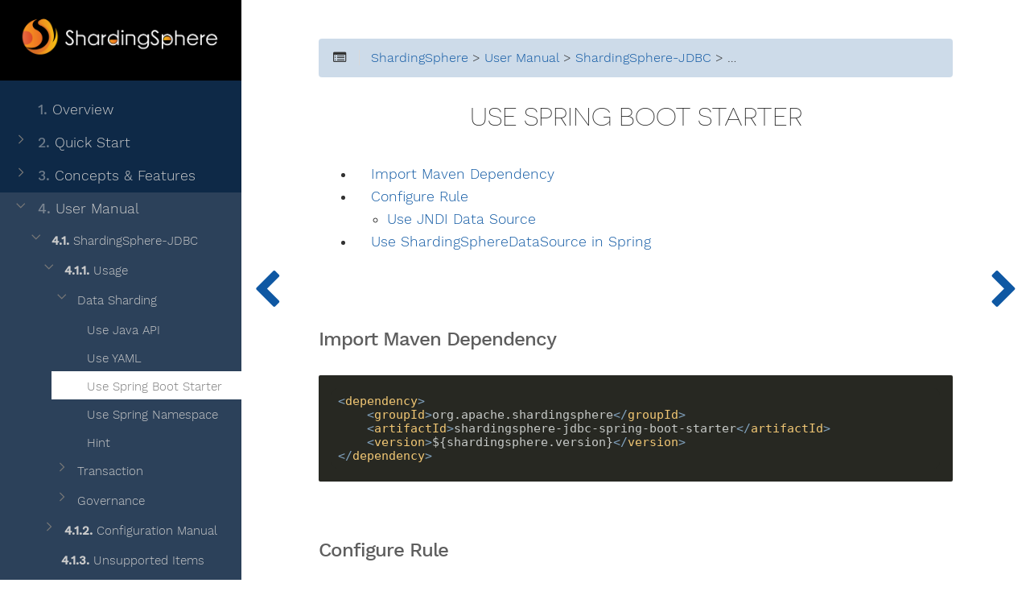

--- FILE ---
content_type: text/html
request_url: https://shardingsphere.apache.org/document/5.0.0-alpha/en/user-manual/shardingsphere-jdbc/usage/sharding/spring-boot-starter/
body_size: 7900
content:
<!DOCTYPE html>
<html lang="en" class="js csstransforms3d">
  <head>
    <meta charset="utf-8">
    <meta name="viewport" content="width=device-width, initial-scale=1, maximum-scale=1, user-scalable=no">
    <meta name="generator" content="Hugo 0.70.0" />
    <meta name="description" content="">
    <meta name="buildDate" content="2023-08-09 17:35:08">


    <link rel="shortcut icon" href="https://shardingsphere.apache.org/document/current/img/favicon.png" type="image/x-icon" />

    <title>Use Spring Boot Starter :: ShardingSphere</title>
    
    
    <link href="https://shardingsphere.apache.org/document/5.0.0-alpha/css/nucleus.css?1691573708" rel="stylesheet">
    <link href="https://shardingsphere.apache.org/document/5.0.0-alpha/css/font-awesome.min.css?1691573708" rel="stylesheet">
    <link href="https://shardingsphere.apache.org/document/5.0.0-alpha/css/hybrid.css?1691573708" rel="stylesheet">
    <link href="https://shardingsphere.apache.org/document/5.0.0-alpha/css/featherlight.min.css?1691573708" rel="stylesheet">
    <link href="https://shardingsphere.apache.org/document/5.0.0-alpha/css/perfect-scrollbar.min.css?1691573708" rel="stylesheet">
    <link href="https://shardingsphere.apache.org/document/5.0.0-alpha/css/auto-complete.css?1691573708" rel="stylesheet">
    <link href="https://shardingsphere.apache.org/document/5.0.0-alpha/css/theme.css?1691573708" rel="stylesheet">
    <link href="https://shardingsphere.apache.org/document/5.0.0-alpha/css/hugo-theme.css?1691573708" rel="stylesheet">
    
      <link href="https://shardingsphere.apache.org/document/5.0.0-alpha/css/theme-black.css?1691573708" rel="stylesheet">
    

    <script src="https://shardingsphere.apache.org/document/5.0.0-alpha/js/jquery-2.x.min.js?1691573708"></script>
    
    <style type="text/css">
      :root #header + #content > #left > #rlblock_left{ 
          display:none !important;
      }
      
      
      
    </style>
    

  </head>
  <body class="" data-url="/en/user-manual/shardingsphere-jdbc/usage/sharding/spring-boot-starter/">
    <nav id="sidebar" class="">



  <div id="header-wrapper">
    <div id="header">
      <a href="https://shardingsphere.apache.org/"><img src="https://shardingsphere.apache.org/document/current/img/logo_v2.png" /></a>

    </div>
    
  </div>

    <div class="highlightable">
    <ul class="topics">

        
          
          


 
  
    
    <li data-nav-id="/en/overview/" title="Overview" class="dd-item 
        
        
        
        ">
            
      <a href="https://shardingsphere.apache.org/document/5.0.0-alpha/en/overview/">
         <i class="collapse" style="display:inline; font-family:'courier';">
         
            <svg  viewBox="0 0 1024 1024" version="1.1" xmlns="http://www.w3.org/2000/svg" p-id="5375" width="20" height="20"></svg>
          
          </i>
          <b>1. </b>Overview
          
      </a>
      
              
    </li>
  
 

          
          


 
  
    
    <li data-nav-id="/en/quick-start/" title="Quick Start" class="dd-item 
        
        
        
        ">
            
      <a href="https://shardingsphere.apache.org/document/5.0.0-alpha/en/quick-start/">
         <i class="collapse" style="display:inline; font-family:'courier';">
         
             <svg  class="icon icon-down" 
              style="display: none;"
              viewBox="0 0 1024 1024" version="1.1" xmlns="http://www.w3.org/2000/svg"   width="20" height="20" fill="#777">
              <path d="M500.8 604.778667L267.306667 371.392l-45.226667 45.269333 278.741333 278.613334 278.485334-278.613334-45.248-45.248z" p-id="5376" ></path>
            </svg>
            <svg  class="icon icon-right" 
              style="display: inline-block;"
              viewBox="0 0 1024 1024" version="1.1" xmlns="http://www.w3.org/2000/svg"  width="20" height="20" fill="#777">
              <path d="M593.450667 512.128L360.064 278.613333l45.290667-45.226666 278.613333 278.762666L405.333333 790.613333l-45.226666-45.269333z" p-id="5605" ></path>
            </svg>
          
          </i>
          <b>2. </b>Quick Start
          
      </a>
      
      
        <ul>
          
          
          
          
        
          
            
            


 
  
    
      <li data-nav-id="/en/quick-start/shardingsphere-jdbc-quick-start/" title="ShardingSphere-JDBC" class="dd-item ">
        <a href="https://shardingsphere.apache.org/document/5.0.0-alpha/en/quick-start/shardingsphere-jdbc-quick-start/">
          <svg  viewBox="0 0 1024 1024" version="1.1" xmlns="http://www.w3.org/2000/svg" p-id="5375" width="20" height="20"></svg>
        <b>2.1. </b>ShardingSphere-JDBC
        
        </a>
    </li>
     
  
 

            
          
            
            


 
  
    
      <li data-nav-id="/en/quick-start/shardingsphere-proxy-quick-start/" title="ShardingSphere-Proxy" class="dd-item ">
        <a href="https://shardingsphere.apache.org/document/5.0.0-alpha/en/quick-start/shardingsphere-proxy-quick-start/">
          <svg  viewBox="0 0 1024 1024" version="1.1" xmlns="http://www.w3.org/2000/svg" p-id="5375" width="20" height="20"></svg>
        <b>2.2. </b>ShardingSphere-Proxy
        
        </a>
    </li>
     
  
 

            
          
            
            


 
  
    
      <li data-nav-id="/en/quick-start/shardingsphere-scaling-quick-start/" title="ShardingSphere-Scaling(Alpha)" class="dd-item ">
        <a href="https://shardingsphere.apache.org/document/5.0.0-alpha/en/quick-start/shardingsphere-scaling-quick-start/">
          <svg  viewBox="0 0 1024 1024" version="1.1" xmlns="http://www.w3.org/2000/svg" p-id="5375" width="20" height="20"></svg>
        <b>2.3. </b>ShardingSphere-Scaling(Alpha)
        
        </a>
    </li>
     
  
 

            
          
        
        </ul>
              
    </li>
  
 

          
          


 
  
    
    <li data-nav-id="/en/features/" title="Concepts &amp; Features" class="dd-item 
        
        
        
        ">
            
      <a href="https://shardingsphere.apache.org/document/5.0.0-alpha/en/features/">
         <i class="collapse" style="display:inline; font-family:'courier';">
         
             <svg  class="icon icon-down" 
              style="display: none;"
              viewBox="0 0 1024 1024" version="1.1" xmlns="http://www.w3.org/2000/svg"   width="20" height="20" fill="#777">
              <path d="M500.8 604.778667L267.306667 371.392l-45.226667 45.269333 278.741333 278.613334 278.485334-278.613334-45.248-45.248z" p-id="5376" ></path>
            </svg>
            <svg  class="icon icon-right" 
              style="display: inline-block;"
              viewBox="0 0 1024 1024" version="1.1" xmlns="http://www.w3.org/2000/svg"  width="20" height="20" fill="#777">
              <path d="M593.450667 512.128L360.064 278.613333l45.290667-45.226666 278.613333 278.762666L405.333333 790.613333l-45.226666-45.269333z" p-id="5605" ></path>
            </svg>
          
          </i>
          <b>3. </b>Concepts &amp; Features
          
      </a>
      
      
        <ul>
          
          
            
          
          
          
        
          
            
            


 
  
    
    <li data-nav-id="/en/features/sharding/" title="Sharding" class="dd-item 
        
        
        
        ">
            
      <a href="https://shardingsphere.apache.org/document/5.0.0-alpha/en/features/sharding/">
         <i class="collapse" style="display:inline; font-family:'courier';">
         
             <svg  class="icon icon-down" 
              style="display: none;"
              viewBox="0 0 1024 1024" version="1.1" xmlns="http://www.w3.org/2000/svg"   width="20" height="20" fill="#777">
              <path d="M500.8 604.778667L267.306667 371.392l-45.226667 45.269333 278.741333 278.613334 278.485334-278.613334-45.248-45.248z" p-id="5376" ></path>
            </svg>
            <svg  class="icon icon-right" 
              style="display: inline-block;"
              viewBox="0 0 1024 1024" version="1.1" xmlns="http://www.w3.org/2000/svg"  width="20" height="20" fill="#777">
              <path d="M593.450667 512.128L360.064 278.613333l45.290667-45.226666 278.613333 278.762666L405.333333 790.613333l-45.226666-45.269333z" p-id="5605" ></path>
            </svg>
          
          </i>
          <b>3.1. </b>Sharding
          
      </a>
      
      
        <ul>
          
          
            
          
          
          
        
          
            
            


 
  
    
    <li data-nav-id="/en/features/sharding/concept/" title="Core Concept" class="dd-item 
        
        
        
        ">
            
      <a href="https://shardingsphere.apache.org/document/5.0.0-alpha/en/features/sharding/concept/">
         <i class="collapse" style="display:inline; font-family:'courier';">
         
             <svg  class="icon icon-down" 
              style="display: none;"
              viewBox="0 0 1024 1024" version="1.1" xmlns="http://www.w3.org/2000/svg"   width="20" height="20" fill="#777">
              <path d="M500.8 604.778667L267.306667 371.392l-45.226667 45.269333 278.741333 278.613334 278.485334-278.613334-45.248-45.248z" p-id="5376" ></path>
            </svg>
            <svg  class="icon icon-right" 
              style="display: inline-block;"
              viewBox="0 0 1024 1024" version="1.1" xmlns="http://www.w3.org/2000/svg"  width="20" height="20" fill="#777">
              <path d="M593.450667 512.128L360.064 278.613333l45.290667-45.226666 278.613333 278.762666L405.333333 790.613333l-45.226666-45.269333z" p-id="5605" ></path>
            </svg>
          
          </i>
          <b>3.1.1. </b>Core Concept
          
      </a>
      
      
        <ul>
          
          
          
          
        
          
            
            


 
  
    
      <li data-nav-id="/en/features/sharding/concept/sql/" title="SQL" class="dd-item ">
        <a href="https://shardingsphere.apache.org/document/5.0.0-alpha/en/features/sharding/concept/sql/">
          <svg  viewBox="0 0 1024 1024" version="1.1" xmlns="http://www.w3.org/2000/svg" p-id="5375" width="20" height="20"></svg>
        SQL
        
        </a>
    </li>
     
  
 

            
          
            
            


 
  
    
      <li data-nav-id="/en/features/sharding/concept/sharding/" title="Sharding" class="dd-item ">
        <a href="https://shardingsphere.apache.org/document/5.0.0-alpha/en/features/sharding/concept/sharding/">
          <svg  viewBox="0 0 1024 1024" version="1.1" xmlns="http://www.w3.org/2000/svg" p-id="5375" width="20" height="20"></svg>
        Sharding
        
        </a>
    </li>
     
  
 

            
          
            
            


 
  
    
      <li data-nav-id="/en/features/sharding/concept/configuration/" title="Configuration" class="dd-item ">
        <a href="https://shardingsphere.apache.org/document/5.0.0-alpha/en/features/sharding/concept/configuration/">
          <svg  viewBox="0 0 1024 1024" version="1.1" xmlns="http://www.w3.org/2000/svg" p-id="5375" width="20" height="20"></svg>
        Configuration
        
        </a>
    </li>
     
  
 

            
          
            
            


 
  
    
      <li data-nav-id="/en/features/sharding/concept/inline-expression/" title="Inline Expression" class="dd-item ">
        <a href="https://shardingsphere.apache.org/document/5.0.0-alpha/en/features/sharding/concept/inline-expression/">
          <svg  viewBox="0 0 1024 1024" version="1.1" xmlns="http://www.w3.org/2000/svg" p-id="5375" width="20" height="20"></svg>
        Inline Expression
        
        </a>
    </li>
     
  
 

            
          
            
            


 
  
    
      <li data-nav-id="/en/features/sharding/concept/key-generator/" title="Distributed Primary Key" class="dd-item ">
        <a href="https://shardingsphere.apache.org/document/5.0.0-alpha/en/features/sharding/concept/key-generator/">
          <svg  viewBox="0 0 1024 1024" version="1.1" xmlns="http://www.w3.org/2000/svg" p-id="5375" width="20" height="20"></svg>
        Distributed Primary Key
        
        </a>
    </li>
     
  
 

            
          
            
            


 
  
    
      <li data-nav-id="/en/features/sharding/concept/hint/" title="Hint Sharding Route" class="dd-item ">
        <a href="https://shardingsphere.apache.org/document/5.0.0-alpha/en/features/sharding/concept/hint/">
          <svg  viewBox="0 0 1024 1024" version="1.1" xmlns="http://www.w3.org/2000/svg" p-id="5375" width="20" height="20"></svg>
        Hint Sharding Route
        
        </a>
    </li>
     
  
 

            
          
        
        </ul>
              
    </li>
  
 

            
          
            
            


 
  
    
    <li data-nav-id="/en/features/sharding/principle/" title="Guide to Kernel" class="dd-item 
        
        
        
        ">
            
      <a href="https://shardingsphere.apache.org/document/5.0.0-alpha/en/features/sharding/principle/">
         <i class="collapse" style="display:inline; font-family:'courier';">
         
             <svg  class="icon icon-down" 
              style="display: none;"
              viewBox="0 0 1024 1024" version="1.1" xmlns="http://www.w3.org/2000/svg"   width="20" height="20" fill="#777">
              <path d="M500.8 604.778667L267.306667 371.392l-45.226667 45.269333 278.741333 278.613334 278.485334-278.613334-45.248-45.248z" p-id="5376" ></path>
            </svg>
            <svg  class="icon icon-right" 
              style="display: inline-block;"
              viewBox="0 0 1024 1024" version="1.1" xmlns="http://www.w3.org/2000/svg"  width="20" height="20" fill="#777">
              <path d="M593.450667 512.128L360.064 278.613333l45.290667-45.226666 278.613333 278.762666L405.333333 790.613333l-45.226666-45.269333z" p-id="5605" ></path>
            </svg>
          
          </i>
          <b>3.1.2. </b>Guide to Kernel
          
      </a>
      
      
        <ul>
          
          
          
          
        
          
            
            


 
  
    
      <li data-nav-id="/en/features/sharding/principle/parse/" title="Parse Engine" class="dd-item ">
        <a href="https://shardingsphere.apache.org/document/5.0.0-alpha/en/features/sharding/principle/parse/">
          <svg  viewBox="0 0 1024 1024" version="1.1" xmlns="http://www.w3.org/2000/svg" p-id="5375" width="20" height="20"></svg>
        Parse Engine
        
        </a>
    </li>
     
  
 

            
          
            
            


 
  
    
      <li data-nav-id="/en/features/sharding/principle/route/" title="Route Engine" class="dd-item ">
        <a href="https://shardingsphere.apache.org/document/5.0.0-alpha/en/features/sharding/principle/route/">
          <svg  viewBox="0 0 1024 1024" version="1.1" xmlns="http://www.w3.org/2000/svg" p-id="5375" width="20" height="20"></svg>
        Route Engine
        
        </a>
    </li>
     
  
 

            
          
            
            


 
  
    
      <li data-nav-id="/en/features/sharding/principle/rewrite/" title="Rewrite Engine" class="dd-item ">
        <a href="https://shardingsphere.apache.org/document/5.0.0-alpha/en/features/sharding/principle/rewrite/">
          <svg  viewBox="0 0 1024 1024" version="1.1" xmlns="http://www.w3.org/2000/svg" p-id="5375" width="20" height="20"></svg>
        Rewrite Engine
        
        </a>
    </li>
     
  
 

            
          
            
            


 
  
    
      <li data-nav-id="/en/features/sharding/principle/execute/" title="Execute Engine" class="dd-item ">
        <a href="https://shardingsphere.apache.org/document/5.0.0-alpha/en/features/sharding/principle/execute/">
          <svg  viewBox="0 0 1024 1024" version="1.1" xmlns="http://www.w3.org/2000/svg" p-id="5375" width="20" height="20"></svg>
        Execute Engine
        
        </a>
    </li>
     
  
 

            
          
            
            


 
  
    
      <li data-nav-id="/en/features/sharding/principle/merge/" title="Merger Engine" class="dd-item ">
        <a href="https://shardingsphere.apache.org/document/5.0.0-alpha/en/features/sharding/principle/merge/">
          <svg  viewBox="0 0 1024 1024" version="1.1" xmlns="http://www.w3.org/2000/svg" p-id="5375" width="20" height="20"></svg>
        Merger Engine
        
        </a>
    </li>
     
  
 

            
          
        
        </ul>
              
    </li>
  
 

            
          
            
            


 
  
    
    <li data-nav-id="/en/features/sharding/use-norms/" title="Use Norms" class="dd-item 
        
        
        
        ">
            
      <a href="https://shardingsphere.apache.org/document/5.0.0-alpha/en/features/sharding/use-norms/">
         <i class="collapse" style="display:inline; font-family:'courier';">
         
             <svg  class="icon icon-down" 
              style="display: none;"
              viewBox="0 0 1024 1024" version="1.1" xmlns="http://www.w3.org/2000/svg"   width="20" height="20" fill="#777">
              <path d="M500.8 604.778667L267.306667 371.392l-45.226667 45.269333 278.741333 278.613334 278.485334-278.613334-45.248-45.248z" p-id="5376" ></path>
            </svg>
            <svg  class="icon icon-right" 
              style="display: inline-block;"
              viewBox="0 0 1024 1024" version="1.1" xmlns="http://www.w3.org/2000/svg"  width="20" height="20" fill="#777">
              <path d="M593.450667 512.128L360.064 278.613333l45.290667-45.226666 278.613333 278.762666L405.333333 790.613333l-45.226666-45.269333z" p-id="5605" ></path>
            </svg>
          
          </i>
          <b>3.1.3. </b>Use Norms
          
      </a>
      
      
        <ul>
          
          
          
          
        
          
            
            


 
  
    
      <li data-nav-id="/en/features/sharding/use-norms/sql/" title="SQL" class="dd-item ">
        <a href="https://shardingsphere.apache.org/document/5.0.0-alpha/en/features/sharding/use-norms/sql/">
          <svg  viewBox="0 0 1024 1024" version="1.1" xmlns="http://www.w3.org/2000/svg" p-id="5375" width="20" height="20"></svg>
        SQL
        
        </a>
    </li>
     
  
 

            
          
            
            


 
  
    
      <li data-nav-id="/en/features/sharding/use-norms/pagination/" title="Pagination" class="dd-item ">
        <a href="https://shardingsphere.apache.org/document/5.0.0-alpha/en/features/sharding/use-norms/pagination/">
          <svg  viewBox="0 0 1024 1024" version="1.1" xmlns="http://www.w3.org/2000/svg" p-id="5375" width="20" height="20"></svg>
        Pagination
        
        </a>
    </li>
     
  
 

            
          
            
            


 
  
    
      <li data-nav-id="/en/features/sharding/use-norms/parser/" title="Parser" class="dd-item ">
        <a href="https://shardingsphere.apache.org/document/5.0.0-alpha/en/features/sharding/use-norms/parser/">
          <svg  viewBox="0 0 1024 1024" version="1.1" xmlns="http://www.w3.org/2000/svg" p-id="5375" width="20" height="20"></svg>
        Parser
        
        </a>
    </li>
     
  
 

            
          
            
            


 
  
    
      <li data-nav-id="/en/features/sharding/use-norms/rdl/" title="RDL" class="dd-item ">
        <a href="https://shardingsphere.apache.org/document/5.0.0-alpha/en/features/sharding/use-norms/rdl/">
          <svg  viewBox="0 0 1024 1024" version="1.1" xmlns="http://www.w3.org/2000/svg" p-id="5375" width="20" height="20"></svg>
        RDL
        
        </a>
    </li>
     
  
 

            
          
        
        </ul>
              
    </li>
  
 

            
          
        
        </ul>
              
    </li>
  
 

            
          
            
            


 
  
    
    <li data-nav-id="/en/features/transaction/" title="Distributed Transaction" class="dd-item 
        
        
        
        ">
            
      <a href="https://shardingsphere.apache.org/document/5.0.0-alpha/en/features/transaction/">
         <i class="collapse" style="display:inline; font-family:'courier';">
         
             <svg  class="icon icon-down" 
              style="display: none;"
              viewBox="0 0 1024 1024" version="1.1" xmlns="http://www.w3.org/2000/svg"   width="20" height="20" fill="#777">
              <path d="M500.8 604.778667L267.306667 371.392l-45.226667 45.269333 278.741333 278.613334 278.485334-278.613334-45.248-45.248z" p-id="5376" ></path>
            </svg>
            <svg  class="icon icon-right" 
              style="display: inline-block;"
              viewBox="0 0 1024 1024" version="1.1" xmlns="http://www.w3.org/2000/svg"  width="20" height="20" fill="#777">
              <path d="M593.450667 512.128L360.064 278.613333l45.290667-45.226666 278.613333 278.762666L405.333333 790.613333l-45.226666-45.269333z" p-id="5605" ></path>
            </svg>
          
          </i>
          <b>3.2. </b>Distributed Transaction
          
      </a>
      
      
        <ul>
          
          
            
          
          
          
        
          
            
            


 
  
    
    <li data-nav-id="/en/features/transaction/concept/" title="Core Concept" class="dd-item 
        
        
        
        ">
            
      <a href="https://shardingsphere.apache.org/document/5.0.0-alpha/en/features/transaction/concept/">
         <i class="collapse" style="display:inline; font-family:'courier';">
         
             <svg  class="icon icon-down" 
              style="display: none;"
              viewBox="0 0 1024 1024" version="1.1" xmlns="http://www.w3.org/2000/svg"   width="20" height="20" fill="#777">
              <path d="M500.8 604.778667L267.306667 371.392l-45.226667 45.269333 278.741333 278.613334 278.485334-278.613334-45.248-45.248z" p-id="5376" ></path>
            </svg>
            <svg  class="icon icon-right" 
              style="display: inline-block;"
              viewBox="0 0 1024 1024" version="1.1" xmlns="http://www.w3.org/2000/svg"  width="20" height="20" fill="#777">
              <path d="M593.450667 512.128L360.064 278.613333l45.290667-45.226666 278.613333 278.762666L405.333333 790.613333l-45.226666-45.269333z" p-id="5605" ></path>
            </svg>
          
          </i>
          <b>3.2.1. </b>Core Concept
          
      </a>
      
      
        <ul>
          
          
          
          
        
          
            
            


 
  
    
      <li data-nav-id="/en/features/transaction/concept/2pc-xa-transaction/" title="XA Transaction" class="dd-item ">
        <a href="https://shardingsphere.apache.org/document/5.0.0-alpha/en/features/transaction/concept/2pc-xa-transaction/">
          <svg  viewBox="0 0 1024 1024" version="1.1" xmlns="http://www.w3.org/2000/svg" p-id="5375" width="20" height="20"></svg>
        XA Transaction
        
        </a>
    </li>
     
  
 

            
          
            
            


 
  
    
      <li data-nav-id="/en/features/transaction/concept/base-transaction-seata/" title="Seata BASE transaction" class="dd-item ">
        <a href="https://shardingsphere.apache.org/document/5.0.0-alpha/en/features/transaction/concept/base-transaction-seata/">
          <svg  viewBox="0 0 1024 1024" version="1.1" xmlns="http://www.w3.org/2000/svg" p-id="5375" width="20" height="20"></svg>
        Seata BASE transaction
        
        </a>
    </li>
     
  
 

            
          
        
        </ul>
              
    </li>
  
 

            
          
            
            


 
  
    
    <li data-nav-id="/en/features/transaction/principle/" title="Principle" class="dd-item 
        
        
        
        ">
            
      <a href="https://shardingsphere.apache.org/document/5.0.0-alpha/en/features/transaction/principle/">
         <i class="collapse" style="display:inline; font-family:'courier';">
         
             <svg  class="icon icon-down" 
              style="display: none;"
              viewBox="0 0 1024 1024" version="1.1" xmlns="http://www.w3.org/2000/svg"   width="20" height="20" fill="#777">
              <path d="M500.8 604.778667L267.306667 371.392l-45.226667 45.269333 278.741333 278.613334 278.485334-278.613334-45.248-45.248z" p-id="5376" ></path>
            </svg>
            <svg  class="icon icon-right" 
              style="display: inline-block;"
              viewBox="0 0 1024 1024" version="1.1" xmlns="http://www.w3.org/2000/svg"  width="20" height="20" fill="#777">
              <path d="M593.450667 512.128L360.064 278.613333l45.290667-45.226666 278.613333 278.762666L405.333333 790.613333l-45.226666-45.269333z" p-id="5605" ></path>
            </svg>
          
          </i>
          <b>3.2.2. </b>Principle
          
      </a>
      
      
        <ul>
          
          
          
          
        
          
            
            


 
  
    
      <li data-nav-id="/en/features/transaction/principle/2pc-xa-transaction/" title="XA Transaction" class="dd-item ">
        <a href="https://shardingsphere.apache.org/document/5.0.0-alpha/en/features/transaction/principle/2pc-xa-transaction/">
          <svg  viewBox="0 0 1024 1024" version="1.1" xmlns="http://www.w3.org/2000/svg" p-id="5375" width="20" height="20"></svg>
        XA Transaction
        
        </a>
    </li>
     
  
 

            
          
            
            


 
  
    
      <li data-nav-id="/en/features/transaction/principle/base-transaction-seata/" title="Seata BASE transaction" class="dd-item ">
        <a href="https://shardingsphere.apache.org/document/5.0.0-alpha/en/features/transaction/principle/base-transaction-seata/">
          <svg  viewBox="0 0 1024 1024" version="1.1" xmlns="http://www.w3.org/2000/svg" p-id="5375" width="20" height="20"></svg>
        Seata BASE transaction
        
        </a>
    </li>
     
  
 

            
          
        
        </ul>
              
    </li>
  
 

            
          
            
            


 
  
    
    <li data-nav-id="/en/features/transaction/use-norms/" title="Use Norms" class="dd-item 
        
        
        
        ">
            
      <a href="https://shardingsphere.apache.org/document/5.0.0-alpha/en/features/transaction/use-norms/">
         <i class="collapse" style="display:inline; font-family:'courier';">
         
             <svg  class="icon icon-down" 
              style="display: none;"
              viewBox="0 0 1024 1024" version="1.1" xmlns="http://www.w3.org/2000/svg"   width="20" height="20" fill="#777">
              <path d="M500.8 604.778667L267.306667 371.392l-45.226667 45.269333 278.741333 278.613334 278.485334-278.613334-45.248-45.248z" p-id="5376" ></path>
            </svg>
            <svg  class="icon icon-right" 
              style="display: inline-block;"
              viewBox="0 0 1024 1024" version="1.1" xmlns="http://www.w3.org/2000/svg"  width="20" height="20" fill="#777">
              <path d="M593.450667 512.128L360.064 278.613333l45.290667-45.226666 278.613333 278.762666L405.333333 790.613333l-45.226666-45.269333z" p-id="5605" ></path>
            </svg>
          
          </i>
          <b>3.2.3. </b>Use Norms
          
      </a>
      
      
        <ul>
          
          
          
          
        
          
            
            


 
  
    
      <li data-nav-id="/en/features/transaction/use-norms/local-transaction/" title="Local Transaction" class="dd-item ">
        <a href="https://shardingsphere.apache.org/document/5.0.0-alpha/en/features/transaction/use-norms/local-transaction/">
          <svg  viewBox="0 0 1024 1024" version="1.1" xmlns="http://www.w3.org/2000/svg" p-id="5375" width="20" height="20"></svg>
        Local Transaction
        
        </a>
    </li>
     
  
 

            
          
            
            


 
  
    
      <li data-nav-id="/en/features/transaction/use-norms/2pc-xa-transaction/" title="XA transaction" class="dd-item ">
        <a href="https://shardingsphere.apache.org/document/5.0.0-alpha/en/features/transaction/use-norms/2pc-xa-transaction/">
          <svg  viewBox="0 0 1024 1024" version="1.1" xmlns="http://www.w3.org/2000/svg" p-id="5375" width="20" height="20"></svg>
        XA transaction
        
        </a>
    </li>
     
  
 

            
          
            
            


 
  
    
      <li data-nav-id="/en/features/transaction/use-norms/base-transaction-seata/" title="Seata BASE transaction" class="dd-item ">
        <a href="https://shardingsphere.apache.org/document/5.0.0-alpha/en/features/transaction/use-norms/base-transaction-seata/">
          <svg  viewBox="0 0 1024 1024" version="1.1" xmlns="http://www.w3.org/2000/svg" p-id="5375" width="20" height="20"></svg>
        Seata BASE transaction
        
        </a>
    </li>
     
  
 

            
          
        
        </ul>
              
    </li>
  
 

            
          
        
        </ul>
              
    </li>
  
 

            
          
            
            


 
  
    
    <li data-nav-id="/en/features/replica-query/" title="Replica query" class="dd-item 
        
        
        
        ">
            
      <a href="https://shardingsphere.apache.org/document/5.0.0-alpha/en/features/replica-query/">
         <i class="collapse" style="display:inline; font-family:'courier';">
         
             <svg  class="icon icon-down" 
              style="display: none;"
              viewBox="0 0 1024 1024" version="1.1" xmlns="http://www.w3.org/2000/svg"   width="20" height="20" fill="#777">
              <path d="M500.8 604.778667L267.306667 371.392l-45.226667 45.269333 278.741333 278.613334 278.485334-278.613334-45.248-45.248z" p-id="5376" ></path>
            </svg>
            <svg  class="icon icon-right" 
              style="display: inline-block;"
              viewBox="0 0 1024 1024" version="1.1" xmlns="http://www.w3.org/2000/svg"  width="20" height="20" fill="#777">
              <path d="M593.450667 512.128L360.064 278.613333l45.290667-45.226666 278.613333 278.762666L405.333333 790.613333l-45.226666-45.269333z" p-id="5605" ></path>
            </svg>
          
          </i>
          <b>3.3. </b>Replica query
          
      </a>
      
      
        <ul>
          
          
          
          
        
          
            
            


 
  
    
      <li data-nav-id="/en/features/replica-query/concept/" title="Core Concept" class="dd-item ">
        <a href="https://shardingsphere.apache.org/document/5.0.0-alpha/en/features/replica-query/concept/">
          <svg  viewBox="0 0 1024 1024" version="1.1" xmlns="http://www.w3.org/2000/svg" p-id="5375" width="20" height="20"></svg>
        <b>3.3.1. </b>Core Concept
        
        </a>
    </li>
     
  
 

            
          
            
            


 
  
    
      <li data-nav-id="/en/features/replica-query/use-norms/" title="Use Norms" class="dd-item ">
        <a href="https://shardingsphere.apache.org/document/5.0.0-alpha/en/features/replica-query/use-norms/">
          <svg  viewBox="0 0 1024 1024" version="1.1" xmlns="http://www.w3.org/2000/svg" p-id="5375" width="20" height="20"></svg>
        <b>3.3.2. </b>Use Norms
        
        </a>
    </li>
     
  
 

            
          
        
        </ul>
              
    </li>
  
 

            
          
            
            


 
  
    
    <li data-nav-id="/en/features/governance/" title="Governance" class="dd-item 
        
        
        
        ">
            
      <a href="https://shardingsphere.apache.org/document/5.0.0-alpha/en/features/governance/">
         <i class="collapse" style="display:inline; font-family:'courier';">
         
             <svg  class="icon icon-down" 
              style="display: none;"
              viewBox="0 0 1024 1024" version="1.1" xmlns="http://www.w3.org/2000/svg"   width="20" height="20" fill="#777">
              <path d="M500.8 604.778667L267.306667 371.392l-45.226667 45.269333 278.741333 278.613334 278.485334-278.613334-45.248-45.248z" p-id="5376" ></path>
            </svg>
            <svg  class="icon icon-right" 
              style="display: inline-block;"
              viewBox="0 0 1024 1024" version="1.1" xmlns="http://www.w3.org/2000/svg"  width="20" height="20" fill="#777">
              <path d="M593.450667 512.128L360.064 278.613333l45.290667-45.226666 278.613333 278.762666L405.333333 790.613333l-45.226666-45.269333z" p-id="5605" ></path>
            </svg>
          
          </i>
          <b>3.4. </b>Governance
          
      </a>
      
      
        <ul>
          
          
            
          
          
          
        
          
            
            


 
  
    
    <li data-nav-id="/en/features/governance/management/" title="Management" class="dd-item 
        
        
        
        ">
            
      <a href="https://shardingsphere.apache.org/document/5.0.0-alpha/en/features/governance/management/">
         <i class="collapse" style="display:inline; font-family:'courier';">
         
             <svg  class="icon icon-down" 
              style="display: none;"
              viewBox="0 0 1024 1024" version="1.1" xmlns="http://www.w3.org/2000/svg"   width="20" height="20" fill="#777">
              <path d="M500.8 604.778667L267.306667 371.392l-45.226667 45.269333 278.741333 278.613334 278.485334-278.613334-45.248-45.248z" p-id="5376" ></path>
            </svg>
            <svg  class="icon icon-right" 
              style="display: inline-block;"
              viewBox="0 0 1024 1024" version="1.1" xmlns="http://www.w3.org/2000/svg"  width="20" height="20" fill="#777">
              <path d="M593.450667 512.128L360.064 278.613333l45.290667-45.226666 278.613333 278.762666L405.333333 790.613333l-45.226666-45.269333z" p-id="5605" ></path>
            </svg>
          
          </i>
          <b>3.4.1 </b>Management
          
      </a>
      
      
        <ul>
          
          
          
          
        
          
            
            


 
  
    
      <li data-nav-id="/en/features/governance/management/config-center/" title="Config Center" class="dd-item ">
        <a href="https://shardingsphere.apache.org/document/5.0.0-alpha/en/features/governance/management/config-center/">
          <svg  viewBox="0 0 1024 1024" version="1.1" xmlns="http://www.w3.org/2000/svg" p-id="5375" width="20" height="20"></svg>
        Config Center
        
        </a>
    </li>
     
  
 

            
          
            
            


 
  
    
      <li data-nav-id="/en/features/governance/management/registry-center/" title="Registry Center" class="dd-item ">
        <a href="https://shardingsphere.apache.org/document/5.0.0-alpha/en/features/governance/management/registry-center/">
          <svg  viewBox="0 0 1024 1024" version="1.1" xmlns="http://www.w3.org/2000/svg" p-id="5375" width="20" height="20"></svg>
        Registry Center
        
        </a>
    </li>
     
  
 

            
          
            
            


 
  
    
      <li data-nav-id="/en/features/governance/management/dependency/" title="Third-party Components" class="dd-item ">
        <a href="https://shardingsphere.apache.org/document/5.0.0-alpha/en/features/governance/management/dependency/">
          <svg  viewBox="0 0 1024 1024" version="1.1" xmlns="http://www.w3.org/2000/svg" p-id="5375" width="20" height="20"></svg>
        Third-party Components
        
        </a>
    </li>
     
  
 

            
          
        
        </ul>
              
    </li>
  
 

            
          
            
            


 
  
    
    <li data-nav-id="/en/features/governance/observability/" title="Observability" class="dd-item 
        
        
        
        ">
            
      <a href="https://shardingsphere.apache.org/document/5.0.0-alpha/en/features/governance/observability/">
         <i class="collapse" style="display:inline; font-family:'courier';">
         
             <svg  class="icon icon-down" 
              style="display: none;"
              viewBox="0 0 1024 1024" version="1.1" xmlns="http://www.w3.org/2000/svg"   width="20" height="20" fill="#777">
              <path d="M500.8 604.778667L267.306667 371.392l-45.226667 45.269333 278.741333 278.613334 278.485334-278.613334-45.248-45.248z" p-id="5376" ></path>
            </svg>
            <svg  class="icon icon-right" 
              style="display: inline-block;"
              viewBox="0 0 1024 1024" version="1.1" xmlns="http://www.w3.org/2000/svg"  width="20" height="20" fill="#777">
              <path d="M593.450667 512.128L360.064 278.613333l45.290667-45.226666 278.613333 278.762666L405.333333 790.613333l-45.226666-45.269333z" p-id="5605" ></path>
            </svg>
          
          </i>
          <b>3.4.2 </b>Observability
          
      </a>
      
      
        <ul>
          
          
          
          
        
          
            
            


 
  
    
      <li data-nav-id="/en/features/governance/observability/apm-integration/" title="APM Integration" class="dd-item ">
        <a href="https://shardingsphere.apache.org/document/5.0.0-alpha/en/features/governance/observability/apm-integration/">
          <svg  viewBox="0 0 1024 1024" version="1.1" xmlns="http://www.w3.org/2000/svg" p-id="5375" width="20" height="20"></svg>
        APM Integration
        
        </a>
    </li>
     
  
 

            
          
        
        </ul>
              
    </li>
  
 

            
          
        
        </ul>
              
    </li>
  
 

            
          
            
            


 
  
    
    <li data-nav-id="/en/features/scaling/" title="Scaling" class="dd-item 
        
        
        
        ">
            
      <a href="https://shardingsphere.apache.org/document/5.0.0-alpha/en/features/scaling/">
         <i class="collapse" style="display:inline; font-family:'courier';">
         
             <svg  class="icon icon-down" 
              style="display: none;"
              viewBox="0 0 1024 1024" version="1.1" xmlns="http://www.w3.org/2000/svg"   width="20" height="20" fill="#777">
              <path d="M500.8 604.778667L267.306667 371.392l-45.226667 45.269333 278.741333 278.613334 278.485334-278.613334-45.248-45.248z" p-id="5376" ></path>
            </svg>
            <svg  class="icon icon-right" 
              style="display: inline-block;"
              viewBox="0 0 1024 1024" version="1.1" xmlns="http://www.w3.org/2000/svg"  width="20" height="20" fill="#777">
              <path d="M593.450667 512.128L360.064 278.613333l45.290667-45.226666 278.613333 278.762666L405.333333 790.613333l-45.226666-45.269333z" p-id="5605" ></path>
            </svg>
          
          </i>
          <b>3.5. </b>Scaling
          
      </a>
      
      
        <ul>
          
          
          
          
        
          
            
            


 
  
    
      <li data-nav-id="/en/features/scaling/concept/" title="Core Concept" class="dd-item ">
        <a href="https://shardingsphere.apache.org/document/5.0.0-alpha/en/features/scaling/concept/">
          <svg  viewBox="0 0 1024 1024" version="1.1" xmlns="http://www.w3.org/2000/svg" p-id="5375" width="20" height="20"></svg>
        <b>3.5.1. </b>Core Concept
        
        </a>
    </li>
     
  
 

            
          
            
            


 
  
    
      <li data-nav-id="/en/features/scaling/principle/" title="Principle" class="dd-item ">
        <a href="https://shardingsphere.apache.org/document/5.0.0-alpha/en/features/scaling/principle/">
          <svg  viewBox="0 0 1024 1024" version="1.1" xmlns="http://www.w3.org/2000/svg" p-id="5375" width="20" height="20"></svg>
        <b>3.5.2. </b>Principle
        
        </a>
    </li>
     
  
 

            
          
            
            


 
  
    
      <li data-nav-id="/en/features/scaling/use-norms/" title="User Norms" class="dd-item ">
        <a href="https://shardingsphere.apache.org/document/5.0.0-alpha/en/features/scaling/use-norms/">
          <svg  viewBox="0 0 1024 1024" version="1.1" xmlns="http://www.w3.org/2000/svg" p-id="5375" width="20" height="20"></svg>
        <b>3.5.3. </b>User Norms
        
        </a>
    </li>
     
  
 

            
          
        
        </ul>
              
    </li>
  
 

            
          
            
            


 
  
    
    <li data-nav-id="/en/features/encrypt/" title="Encryption" class="dd-item 
        
        
        
        ">
            
      <a href="https://shardingsphere.apache.org/document/5.0.0-alpha/en/features/encrypt/">
         <i class="collapse" style="display:inline; font-family:'courier';">
         
             <svg  class="icon icon-down" 
              style="display: none;"
              viewBox="0 0 1024 1024" version="1.1" xmlns="http://www.w3.org/2000/svg"   width="20" height="20" fill="#777">
              <path d="M500.8 604.778667L267.306667 371.392l-45.226667 45.269333 278.741333 278.613334 278.485334-278.613334-45.248-45.248z" p-id="5376" ></path>
            </svg>
            <svg  class="icon icon-right" 
              style="display: inline-block;"
              viewBox="0 0 1024 1024" version="1.1" xmlns="http://www.w3.org/2000/svg"  width="20" height="20" fill="#777">
              <path d="M593.450667 512.128L360.064 278.613333l45.290667-45.226666 278.613333 278.762666L405.333333 790.613333l-45.226666-45.269333z" p-id="5605" ></path>
            </svg>
          
          </i>
          <b>3.6. </b>Encryption
          
      </a>
      
      
        <ul>
          
          
          
          
        
          
            
            


 
  
    
      <li data-nav-id="/en/features/encrypt/concept/" title="Core Concept" class="dd-item ">
        <a href="https://shardingsphere.apache.org/document/5.0.0-alpha/en/features/encrypt/concept/">
          <svg  viewBox="0 0 1024 1024" version="1.1" xmlns="http://www.w3.org/2000/svg" p-id="5375" width="20" height="20"></svg>
        <b>3.6.1. </b>Core Concept
        
        </a>
    </li>
     
  
 

            
          
            
            


 
  
    
      <li data-nav-id="/en/features/encrypt/principle/" title="Principle" class="dd-item ">
        <a href="https://shardingsphere.apache.org/document/5.0.0-alpha/en/features/encrypt/principle/">
          <svg  viewBox="0 0 1024 1024" version="1.1" xmlns="http://www.w3.org/2000/svg" p-id="5375" width="20" height="20"></svg>
        <b>3.6.2. </b>Principle
        
        </a>
    </li>
     
  
 

            
          
            
            


 
  
    
      <li data-nav-id="/en/features/encrypt/use-norms/" title="Use Norms" class="dd-item ">
        <a href="https://shardingsphere.apache.org/document/5.0.0-alpha/en/features/encrypt/use-norms/">
          <svg  viewBox="0 0 1024 1024" version="1.1" xmlns="http://www.w3.org/2000/svg" p-id="5375" width="20" height="20"></svg>
        <b>3.6.3. </b>Use Norms
        
        </a>
    </li>
     
  
 

            
          
        
        </ul>
              
    </li>
  
 

            
          
            
            


 
  
    
    <li data-nav-id="/en/features/shadow/" title="Shadow DB" class="dd-item 
        
        
        
        ">
            
      <a href="https://shardingsphere.apache.org/document/5.0.0-alpha/en/features/shadow/">
         <i class="collapse" style="display:inline; font-family:'courier';">
         
             <svg  class="icon icon-down" 
              style="display: none;"
              viewBox="0 0 1024 1024" version="1.1" xmlns="http://www.w3.org/2000/svg"   width="20" height="20" fill="#777">
              <path d="M500.8 604.778667L267.306667 371.392l-45.226667 45.269333 278.741333 278.613334 278.485334-278.613334-45.248-45.248z" p-id="5376" ></path>
            </svg>
            <svg  class="icon icon-right" 
              style="display: inline-block;"
              viewBox="0 0 1024 1024" version="1.1" xmlns="http://www.w3.org/2000/svg"  width="20" height="20" fill="#777">
              <path d="M593.450667 512.128L360.064 278.613333l45.290667-45.226666 278.613333 278.762666L405.333333 790.613333l-45.226666-45.269333z" p-id="5605" ></path>
            </svg>
          
          </i>
          <b>3.7. </b>Shadow DB
          
      </a>
      
      
        <ul>
          
          
          
          
        
          
            
            


 
  
    
      <li data-nav-id="/en/features/shadow/concept/" title="Core Concept" class="dd-item ">
        <a href="https://shardingsphere.apache.org/document/5.0.0-alpha/en/features/shadow/concept/">
          <svg  viewBox="0 0 1024 1024" version="1.1" xmlns="http://www.w3.org/2000/svg" p-id="5375" width="20" height="20"></svg>
        <b>3.7.1. </b>Core Concept
        
        </a>
    </li>
     
  
 

            
          
            
            


 
  
    
      <li data-nav-id="/en/features/shadow/principle/" title="Principle" class="dd-item ">
        <a href="https://shardingsphere.apache.org/document/5.0.0-alpha/en/features/shadow/principle/">
          <svg  viewBox="0 0 1024 1024" version="1.1" xmlns="http://www.w3.org/2000/svg" p-id="5375" width="20" height="20"></svg>
        <b>3.7.2. </b>Principle
        
        </a>
    </li>
     
  
 

            
          
        
        </ul>
              
    </li>
  
 

            
          
            
            


 
  
    
    <li data-nav-id="/en/features/pluggable-architecture/" title="Pluggable Architecture" class="dd-item 
        
        
        
        ">
            
      <a href="https://shardingsphere.apache.org/document/5.0.0-alpha/en/features/pluggable-architecture/">
         <i class="collapse" style="display:inline; font-family:'courier';">
         
            <svg  viewBox="0 0 1024 1024" version="1.1" xmlns="http://www.w3.org/2000/svg" p-id="5375" width="20" height="20"></svg>
          
          </i>
          <b>3.9. </b>Pluggable Architecture
          
      </a>
      
              
    </li>
  
 

            
          
            
            


 
  
    
    <li data-nav-id="/en/features/test-engine/" title="Test Engine" class="dd-item 
        
        
        
        ">
            
      <a href="https://shardingsphere.apache.org/document/5.0.0-alpha/en/features/test-engine/">
         <i class="collapse" style="display:inline; font-family:'courier';">
         
             <svg  class="icon icon-down" 
              style="display: none;"
              viewBox="0 0 1024 1024" version="1.1" xmlns="http://www.w3.org/2000/svg"   width="20" height="20" fill="#777">
              <path d="M500.8 604.778667L267.306667 371.392l-45.226667 45.269333 278.741333 278.613334 278.485334-278.613334-45.248-45.248z" p-id="5376" ></path>
            </svg>
            <svg  class="icon icon-right" 
              style="display: inline-block;"
              viewBox="0 0 1024 1024" version="1.1" xmlns="http://www.w3.org/2000/svg"  width="20" height="20" fill="#777">
              <path d="M593.450667 512.128L360.064 278.613333l45.290667-45.226666 278.613333 278.762666L405.333333 790.613333l-45.226666-45.269333z" p-id="5605" ></path>
            </svg>
          
          </i>
          <b>3.9. </b>Test Engine
          
      </a>
      
      
        <ul>
          
          
          
          
        
          
            
            


 
  
    
      <li data-nav-id="/en/features/test-engine/sql-case/" title="SQL Case" class="dd-item ">
        <a href="https://shardingsphere.apache.org/document/5.0.0-alpha/en/features/test-engine/sql-case/">
          <svg  viewBox="0 0 1024 1024" version="1.1" xmlns="http://www.w3.org/2000/svg" p-id="5375" width="20" height="20"></svg>
        <b>3.9.1. </b>SQL Case
        
        </a>
    </li>
     
  
 

            
          
            
            


 
  
    
      <li data-nav-id="/en/features/test-engine/integration-test-engine/" title="Integration Test Engine" class="dd-item ">
        <a href="https://shardingsphere.apache.org/document/5.0.0-alpha/en/features/test-engine/integration-test-engine/">
          <svg  viewBox="0 0 1024 1024" version="1.1" xmlns="http://www.w3.org/2000/svg" p-id="5375" width="20" height="20"></svg>
        <b>3.9.2. </b>Integration Test Engine
        
        </a>
    </li>
     
  
 

            
          
            
            


 
  
    
      <li data-nav-id="/en/features/test-engine/parse-test-engine/" title="SQL Parse Test Engine" class="dd-item ">
        <a href="https://shardingsphere.apache.org/document/5.0.0-alpha/en/features/test-engine/parse-test-engine/">
          <svg  viewBox="0 0 1024 1024" version="1.1" xmlns="http://www.w3.org/2000/svg" p-id="5375" width="20" height="20"></svg>
        <b>3.9.3. </b>SQL Parse Test Engine
        
        </a>
    </li>
     
  
 

            
          
            
            


 
  
    
      <li data-nav-id="/en/features/test-engine/rewrite-test-engine/" title="SQL Rewrite Test Engine" class="dd-item ">
        <a href="https://shardingsphere.apache.org/document/5.0.0-alpha/en/features/test-engine/rewrite-test-engine/">
          <svg  viewBox="0 0 1024 1024" version="1.1" xmlns="http://www.w3.org/2000/svg" p-id="5375" width="20" height="20"></svg>
        <b>3.9.4. </b>SQL Rewrite Test Engine
        
        </a>
    </li>
     
  
 

            
          
            
            


 
  
    
      <li data-nav-id="/en/features/test-engine/performance-test/" title="Performance Test" class="dd-item ">
        <a href="https://shardingsphere.apache.org/document/5.0.0-alpha/en/features/test-engine/performance-test/">
          <svg  viewBox="0 0 1024 1024" version="1.1" xmlns="http://www.w3.org/2000/svg" p-id="5375" width="20" height="20"></svg>
        <b>3.9.5. </b>Performance Test
        
        </a>
    </li>
     
  
 

            
          
        
        </ul>
              
    </li>
  
 

            
          
        
        </ul>
              
    </li>
  
 

          
          


 
  
    
    <li data-nav-id="/en/user-manual/" title="User Manual" class="dd-item 
        parent
        
        
        ">
            
      <a href="https://shardingsphere.apache.org/document/5.0.0-alpha/en/user-manual/">
         <i class="collapse" style="display:inline; font-family:'courier';">
         
             <svg  class="icon icon-down" 
              style="display: inline-block;"
              viewBox="0 0 1024 1024" version="1.1" xmlns="http://www.w3.org/2000/svg"   width="20" height="20" fill="#777">
              <path d="M500.8 604.778667L267.306667 371.392l-45.226667 45.269333 278.741333 278.613334 278.485334-278.613334-45.248-45.248z" p-id="5376" ></path>
            </svg>
            <svg  class="icon icon-right" 
              style="display: none;"
              viewBox="0 0 1024 1024" version="1.1" xmlns="http://www.w3.org/2000/svg"  width="20" height="20" fill="#777">
              <path d="M593.450667 512.128L360.064 278.613333l45.290667-45.226666 278.613333 278.762666L405.333333 790.613333l-45.226666-45.269333z" p-id="5605" ></path>
            </svg>
          
          </i>
          <b>4. </b>User Manual
          
      </a>
      
      
        <ul>
          
          
            
          
          
          
        
          
            
            


 
  
    
    <li data-nav-id="/en/user-manual/shardingsphere-jdbc/" title="ShardingSphere-JDBC" class="dd-item 
        parent
        
        
        ">
            
      <a href="https://shardingsphere.apache.org/document/5.0.0-alpha/en/user-manual/shardingsphere-jdbc/">
         <i class="collapse" style="display:inline; font-family:'courier';">
         
             <svg  class="icon icon-down" 
              style="display: inline-block;"
              viewBox="0 0 1024 1024" version="1.1" xmlns="http://www.w3.org/2000/svg"   width="20" height="20" fill="#777">
              <path d="M500.8 604.778667L267.306667 371.392l-45.226667 45.269333 278.741333 278.613334 278.485334-278.613334-45.248-45.248z" p-id="5376" ></path>
            </svg>
            <svg  class="icon icon-right" 
              style="display: none;"
              viewBox="0 0 1024 1024" version="1.1" xmlns="http://www.w3.org/2000/svg"  width="20" height="20" fill="#777">
              <path d="M593.450667 512.128L360.064 278.613333l45.290667-45.226666 278.613333 278.762666L405.333333 790.613333l-45.226666-45.269333z" p-id="5605" ></path>
            </svg>
          
          </i>
          <b>4.1. </b>ShardingSphere-JDBC
          
      </a>
      
      
        <ul>
          
          
            
          
          
          
        
          
            
            


 
  
    
    <li data-nav-id="/en/user-manual/shardingsphere-jdbc/usage/" title="Usage" class="dd-item 
        parent
        
        
        ">
            
      <a href="https://shardingsphere.apache.org/document/5.0.0-alpha/en/user-manual/shardingsphere-jdbc/usage/">
         <i class="collapse" style="display:inline; font-family:'courier';">
         
             <svg  class="icon icon-down" 
              style="display: inline-block;"
              viewBox="0 0 1024 1024" version="1.1" xmlns="http://www.w3.org/2000/svg"   width="20" height="20" fill="#777">
              <path d="M500.8 604.778667L267.306667 371.392l-45.226667 45.269333 278.741333 278.613334 278.485334-278.613334-45.248-45.248z" p-id="5376" ></path>
            </svg>
            <svg  class="icon icon-right" 
              style="display: none;"
              viewBox="0 0 1024 1024" version="1.1" xmlns="http://www.w3.org/2000/svg"  width="20" height="20" fill="#777">
              <path d="M593.450667 512.128L360.064 278.613333l45.290667-45.226666 278.613333 278.762666L405.333333 790.613333l-45.226666-45.269333z" p-id="5605" ></path>
            </svg>
          
          </i>
          <b>4.1.1. </b>Usage
          
      </a>
      
      
        <ul>
          
          
            
          
          
          
        
          
            
            


 
  
    
    <li data-nav-id="/en/user-manual/shardingsphere-jdbc/usage/sharding/" title="Data Sharding" class="dd-item 
        parent
        
        
        ">
            
      <a href="https://shardingsphere.apache.org/document/5.0.0-alpha/en/user-manual/shardingsphere-jdbc/usage/sharding/">
         <i class="collapse" style="display:inline; font-family:'courier';">
         
             <svg  class="icon icon-down" 
              style="display: inline-block;"
              viewBox="0 0 1024 1024" version="1.1" xmlns="http://www.w3.org/2000/svg"   width="20" height="20" fill="#777">
              <path d="M500.8 604.778667L267.306667 371.392l-45.226667 45.269333 278.741333 278.613334 278.485334-278.613334-45.248-45.248z" p-id="5376" ></path>
            </svg>
            <svg  class="icon icon-right" 
              style="display: none;"
              viewBox="0 0 1024 1024" version="1.1" xmlns="http://www.w3.org/2000/svg"  width="20" height="20" fill="#777">
              <path d="M593.450667 512.128L360.064 278.613333l45.290667-45.226666 278.613333 278.762666L405.333333 790.613333l-45.226666-45.269333z" p-id="5605" ></path>
            </svg>
          
          </i>
          Data Sharding
          
      </a>
      
      
        <ul>
          
          
          
          
        
          
            
            


 
  
    
      <li data-nav-id="/en/user-manual/shardingsphere-jdbc/usage/sharding/java-api/" title="Use Java API" class="dd-item ">
        <a href="https://shardingsphere.apache.org/document/5.0.0-alpha/en/user-manual/shardingsphere-jdbc/usage/sharding/java-api/">
          <svg  viewBox="0 0 1024 1024" version="1.1" xmlns="http://www.w3.org/2000/svg" p-id="5375" width="20" height="20"></svg>
        Use Java API
        
        </a>
    </li>
     
  
 

            
          
            
            


 
  
    
      <li data-nav-id="/en/user-manual/shardingsphere-jdbc/usage/sharding/yaml/" title="Use YAML" class="dd-item ">
        <a href="https://shardingsphere.apache.org/document/5.0.0-alpha/en/user-manual/shardingsphere-jdbc/usage/sharding/yaml/">
          <svg  viewBox="0 0 1024 1024" version="1.1" xmlns="http://www.w3.org/2000/svg" p-id="5375" width="20" height="20"></svg>
        Use YAML
        
        </a>
    </li>
     
  
 

            
          
            
            


 
  
    
      <li data-nav-id="/en/user-manual/shardingsphere-jdbc/usage/sharding/spring-boot-starter/" title="Use Spring Boot Starter" class="dd-item active">
        <a href="https://shardingsphere.apache.org/document/5.0.0-alpha/en/user-manual/shardingsphere-jdbc/usage/sharding/spring-boot-starter/">
          <svg  viewBox="0 0 1024 1024" version="1.1" xmlns="http://www.w3.org/2000/svg" p-id="5375" width="20" height="20"></svg>
        Use Spring Boot Starter
        
        </a>
    </li>
     
  
 

            
          
            
            


 
  
    
      <li data-nav-id="/en/user-manual/shardingsphere-jdbc/usage/sharding/spring-namespace/" title="Use Spring Namespace" class="dd-item ">
        <a href="https://shardingsphere.apache.org/document/5.0.0-alpha/en/user-manual/shardingsphere-jdbc/usage/sharding/spring-namespace/">
          <svg  viewBox="0 0 1024 1024" version="1.1" xmlns="http://www.w3.org/2000/svg" p-id="5375" width="20" height="20"></svg>
        Use Spring Namespace
        
        </a>
    </li>
     
  
 

            
          
            
            


 
  
    
      <li data-nav-id="/en/user-manual/shardingsphere-jdbc/usage/sharding/hint/" title="Hint" class="dd-item ">
        <a href="https://shardingsphere.apache.org/document/5.0.0-alpha/en/user-manual/shardingsphere-jdbc/usage/sharding/hint/">
          <svg  viewBox="0 0 1024 1024" version="1.1" xmlns="http://www.w3.org/2000/svg" p-id="5375" width="20" height="20"></svg>
        Hint
        
        </a>
    </li>
     
  
 

            
          
        
        </ul>
              
    </li>
  
 

            
          
            
            


 
  
    
    <li data-nav-id="/en/user-manual/shardingsphere-jdbc/usage/transaction/" title="Transaction" class="dd-item 
        
        
        
        ">
            
      <a href="https://shardingsphere.apache.org/document/5.0.0-alpha/en/user-manual/shardingsphere-jdbc/usage/transaction/">
         <i class="collapse" style="display:inline; font-family:'courier';">
         
             <svg  class="icon icon-down" 
              style="display: none;"
              viewBox="0 0 1024 1024" version="1.1" xmlns="http://www.w3.org/2000/svg"   width="20" height="20" fill="#777">
              <path d="M500.8 604.778667L267.306667 371.392l-45.226667 45.269333 278.741333 278.613334 278.485334-278.613334-45.248-45.248z" p-id="5376" ></path>
            </svg>
            <svg  class="icon icon-right" 
              style="display: inline-block;"
              viewBox="0 0 1024 1024" version="1.1" xmlns="http://www.w3.org/2000/svg"  width="20" height="20" fill="#777">
              <path d="M593.450667 512.128L360.064 278.613333l45.290667-45.226666 278.613333 278.762666L405.333333 790.613333l-45.226666-45.269333z" p-id="5605" ></path>
            </svg>
          
          </i>
          Transaction
          
      </a>
      
      
        <ul>
          
          
          
          
        
          
            
            


 
  
    
      <li data-nav-id="/en/user-manual/shardingsphere-jdbc/usage/transaction/java-api/" title="Use Java API" class="dd-item ">
        <a href="https://shardingsphere.apache.org/document/5.0.0-alpha/en/user-manual/shardingsphere-jdbc/usage/transaction/java-api/">
          <svg  viewBox="0 0 1024 1024" version="1.1" xmlns="http://www.w3.org/2000/svg" p-id="5375" width="20" height="20"></svg>
        Use Java API
        
        </a>
    </li>
     
  
 

            
          
            
            


 
  
    
      <li data-nav-id="/en/user-manual/shardingsphere-jdbc/usage/transaction/spring-boot-starter/" title="Use Spring Boot Starter" class="dd-item ">
        <a href="https://shardingsphere.apache.org/document/5.0.0-alpha/en/user-manual/shardingsphere-jdbc/usage/transaction/spring-boot-starter/">
          <svg  viewBox="0 0 1024 1024" version="1.1" xmlns="http://www.w3.org/2000/svg" p-id="5375" width="20" height="20"></svg>
        Use Spring Boot Starter
        
        </a>
    </li>
     
  
 

            
          
            
            


 
  
    
      <li data-nav-id="/en/user-manual/shardingsphere-jdbc/usage/transaction/spring-namespace/" title="Use Spring Namespace" class="dd-item ">
        <a href="https://shardingsphere.apache.org/document/5.0.0-alpha/en/user-manual/shardingsphere-jdbc/usage/transaction/spring-namespace/">
          <svg  viewBox="0 0 1024 1024" version="1.1" xmlns="http://www.w3.org/2000/svg" p-id="5375" width="20" height="20"></svg>
        Use Spring Namespace
        
        </a>
    </li>
     
  
 

            
          
            
            


 
  
    
      <li data-nav-id="/en/user-manual/shardingsphere-jdbc/usage/transaction/atomikos/" title="Atomikos Transaction" class="dd-item ">
        <a href="https://shardingsphere.apache.org/document/5.0.0-alpha/en/user-manual/shardingsphere-jdbc/usage/transaction/atomikos/">
          <svg  viewBox="0 0 1024 1024" version="1.1" xmlns="http://www.w3.org/2000/svg" p-id="5375" width="20" height="20"></svg>
        Atomikos Transaction
        
        </a>
    </li>
     
  
 

            
          
            
            


 
  
    
      <li data-nav-id="/en/user-manual/shardingsphere-jdbc/usage/transaction/seata/" title="Seata Transaction" class="dd-item ">
        <a href="https://shardingsphere.apache.org/document/5.0.0-alpha/en/user-manual/shardingsphere-jdbc/usage/transaction/seata/">
          <svg  viewBox="0 0 1024 1024" version="1.1" xmlns="http://www.w3.org/2000/svg" p-id="5375" width="20" height="20"></svg>
        Seata Transaction
        
        </a>
    </li>
     
  
 

            
          
        
        </ul>
              
    </li>
  
 

            
          
            
            


 
  
    
    <li data-nav-id="/en/user-manual/shardingsphere-jdbc/usage/governance/" title="Governance" class="dd-item 
        
        
        
        ">
            
      <a href="https://shardingsphere.apache.org/document/5.0.0-alpha/en/user-manual/shardingsphere-jdbc/usage/governance/">
         <i class="collapse" style="display:inline; font-family:'courier';">
         
             <svg  class="icon icon-down" 
              style="display: none;"
              viewBox="0 0 1024 1024" version="1.1" xmlns="http://www.w3.org/2000/svg"   width="20" height="20" fill="#777">
              <path d="M500.8 604.778667L267.306667 371.392l-45.226667 45.269333 278.741333 278.613334 278.485334-278.613334-45.248-45.248z" p-id="5376" ></path>
            </svg>
            <svg  class="icon icon-right" 
              style="display: inline-block;"
              viewBox="0 0 1024 1024" version="1.1" xmlns="http://www.w3.org/2000/svg"  width="20" height="20" fill="#777">
              <path d="M593.450667 512.128L360.064 278.613333l45.290667-45.226666 278.613333 278.762666L405.333333 790.613333l-45.226666-45.269333z" p-id="5605" ></path>
            </svg>
          
          </i>
          Governance
          
      </a>
      
      
        <ul>
          
          
          
          
        
          
            
            


 
  
    
      <li data-nav-id="/en/user-manual/shardingsphere-jdbc/usage/governance/java-api/" title="Use Java API" class="dd-item ">
        <a href="https://shardingsphere.apache.org/document/5.0.0-alpha/en/user-manual/shardingsphere-jdbc/usage/governance/java-api/">
          <svg  viewBox="0 0 1024 1024" version="1.1" xmlns="http://www.w3.org/2000/svg" p-id="5375" width="20" height="20"></svg>
        Use Java API
        
        </a>
    </li>
     
  
 

            
          
            
            


 
  
    
      <li data-nav-id="/en/user-manual/shardingsphere-jdbc/usage/governance/yaml/" title="Use YAML" class="dd-item ">
        <a href="https://shardingsphere.apache.org/document/5.0.0-alpha/en/user-manual/shardingsphere-jdbc/usage/governance/yaml/">
          <svg  viewBox="0 0 1024 1024" version="1.1" xmlns="http://www.w3.org/2000/svg" p-id="5375" width="20" height="20"></svg>
        Use YAML
        
        </a>
    </li>
     
  
 

            
          
            
            


 
  
    
      <li data-nav-id="/en/user-manual/shardingsphere-jdbc/usage/governance/spring-boot-starter/" title="Use Spring Boot Starter" class="dd-item ">
        <a href="https://shardingsphere.apache.org/document/5.0.0-alpha/en/user-manual/shardingsphere-jdbc/usage/governance/spring-boot-starter/">
          <svg  viewBox="0 0 1024 1024" version="1.1" xmlns="http://www.w3.org/2000/svg" p-id="5375" width="20" height="20"></svg>
        Use Spring Boot Starter
        
        </a>
    </li>
     
  
 

            
          
            
            


 
  
    
      <li data-nav-id="/en/user-manual/shardingsphere-jdbc/usage/governance/spring-namespace/" title="Use Spring Namespace" class="dd-item ">
        <a href="https://shardingsphere.apache.org/document/5.0.0-alpha/en/user-manual/shardingsphere-jdbc/usage/governance/spring-namespace/">
          <svg  viewBox="0 0 1024 1024" version="1.1" xmlns="http://www.w3.org/2000/svg" p-id="5375" width="20" height="20"></svg>
        Use Spring Namespace
        
        </a>
    </li>
     
  
 

            
          
        
        </ul>
              
    </li>
  
 

            
          
        
        </ul>
              
    </li>
  
 

            
          
            
            


 
  
    
    <li data-nav-id="/en/user-manual/shardingsphere-jdbc/configuration/" title="Configuration Manual" class="dd-item 
        
        
        
        ">
            
      <a href="https://shardingsphere.apache.org/document/5.0.0-alpha/en/user-manual/shardingsphere-jdbc/configuration/">
         <i class="collapse" style="display:inline; font-family:'courier';">
         
             <svg  class="icon icon-down" 
              style="display: none;"
              viewBox="0 0 1024 1024" version="1.1" xmlns="http://www.w3.org/2000/svg"   width="20" height="20" fill="#777">
              <path d="M500.8 604.778667L267.306667 371.392l-45.226667 45.269333 278.741333 278.613334 278.485334-278.613334-45.248-45.248z" p-id="5376" ></path>
            </svg>
            <svg  class="icon icon-right" 
              style="display: inline-block;"
              viewBox="0 0 1024 1024" version="1.1" xmlns="http://www.w3.org/2000/svg"  width="20" height="20" fill="#777">
              <path d="M593.450667 512.128L360.064 278.613333l45.290667-45.226666 278.613333 278.762666L405.333333 790.613333l-45.226666-45.269333z" p-id="5605" ></path>
            </svg>
          
          </i>
          <b>4.1.2. </b>Configuration Manual
          
      </a>
      
      
        <ul>
          
          
            
          
          
          
        
          
            
            


 
  
    
    <li data-nav-id="/en/user-manual/shardingsphere-jdbc/configuration/java-api/" title="Java API" class="dd-item 
        
        
        
        ">
            
      <a href="https://shardingsphere.apache.org/document/5.0.0-alpha/en/user-manual/shardingsphere-jdbc/configuration/java-api/">
         <i class="collapse" style="display:inline; font-family:'courier';">
         
             <svg  class="icon icon-down" 
              style="display: none;"
              viewBox="0 0 1024 1024" version="1.1" xmlns="http://www.w3.org/2000/svg"   width="20" height="20" fill="#777">
              <path d="M500.8 604.778667L267.306667 371.392l-45.226667 45.269333 278.741333 278.613334 278.485334-278.613334-45.248-45.248z" p-id="5376" ></path>
            </svg>
            <svg  class="icon icon-right" 
              style="display: inline-block;"
              viewBox="0 0 1024 1024" version="1.1" xmlns="http://www.w3.org/2000/svg"  width="20" height="20" fill="#777">
              <path d="M593.450667 512.128L360.064 278.613333l45.290667-45.226666 278.613333 278.762666L405.333333 790.613333l-45.226666-45.269333z" p-id="5605" ></path>
            </svg>
          
          </i>
          Java API
          
      </a>
      
      
        <ul>
          
          
          
          
        
          
            
            


 
  
    
      <li data-nav-id="/en/user-manual/shardingsphere-jdbc/configuration/java-api/sharding/" title="Sharding" class="dd-item ">
        <a href="https://shardingsphere.apache.org/document/5.0.0-alpha/en/user-manual/shardingsphere-jdbc/configuration/java-api/sharding/">
          <svg  viewBox="0 0 1024 1024" version="1.1" xmlns="http://www.w3.org/2000/svg" p-id="5375" width="20" height="20"></svg>
        Sharding
        
        </a>
    </li>
     
  
 

            
          
            
            


 
  
    
      <li data-nav-id="/en/user-manual/shardingsphere-jdbc/configuration/java-api/replica-query/" title="Replica Query" class="dd-item ">
        <a href="https://shardingsphere.apache.org/document/5.0.0-alpha/en/user-manual/shardingsphere-jdbc/configuration/java-api/replica-query/">
          <svg  viewBox="0 0 1024 1024" version="1.1" xmlns="http://www.w3.org/2000/svg" p-id="5375" width="20" height="20"></svg>
        Replica Query
        
        </a>
    </li>
     
  
 

            
          
            
            


 
  
    
      <li data-nav-id="/en/user-manual/shardingsphere-jdbc/configuration/java-api/encrypt/" title="Encryption" class="dd-item ">
        <a href="https://shardingsphere.apache.org/document/5.0.0-alpha/en/user-manual/shardingsphere-jdbc/configuration/java-api/encrypt/">
          <svg  viewBox="0 0 1024 1024" version="1.1" xmlns="http://www.w3.org/2000/svg" p-id="5375" width="20" height="20"></svg>
        Encryption
        
        </a>
    </li>
     
  
 

            
          
            
            


 
  
    
      <li data-nav-id="/en/user-manual/shardingsphere-jdbc/configuration/java-api/shadow/" title="Shadow DB" class="dd-item ">
        <a href="https://shardingsphere.apache.org/document/5.0.0-alpha/en/user-manual/shardingsphere-jdbc/configuration/java-api/shadow/">
          <svg  viewBox="0 0 1024 1024" version="1.1" xmlns="http://www.w3.org/2000/svg" p-id="5375" width="20" height="20"></svg>
        Shadow DB
        
        </a>
    </li>
     
  
 

            
          
            
            


 
  
    
      <li data-nav-id="/en/user-manual/shardingsphere-jdbc/configuration/java-api/governance/" title="Governance" class="dd-item ">
        <a href="https://shardingsphere.apache.org/document/5.0.0-alpha/en/user-manual/shardingsphere-jdbc/configuration/java-api/governance/">
          <svg  viewBox="0 0 1024 1024" version="1.1" xmlns="http://www.w3.org/2000/svg" p-id="5375" width="20" height="20"></svg>
        Governance
        
        </a>
    </li>
     
  
 

            
          
        
        </ul>
              
    </li>
  
 

            
          
            
            


 
  
    
    <li data-nav-id="/en/user-manual/shardingsphere-jdbc/configuration/yaml/" title="YAML Configuration" class="dd-item 
        
        
        
        ">
            
      <a href="https://shardingsphere.apache.org/document/5.0.0-alpha/en/user-manual/shardingsphere-jdbc/configuration/yaml/">
         <i class="collapse" style="display:inline; font-family:'courier';">
         
             <svg  class="icon icon-down" 
              style="display: none;"
              viewBox="0 0 1024 1024" version="1.1" xmlns="http://www.w3.org/2000/svg"   width="20" height="20" fill="#777">
              <path d="M500.8 604.778667L267.306667 371.392l-45.226667 45.269333 278.741333 278.613334 278.485334-278.613334-45.248-45.248z" p-id="5376" ></path>
            </svg>
            <svg  class="icon icon-right" 
              style="display: inline-block;"
              viewBox="0 0 1024 1024" version="1.1" xmlns="http://www.w3.org/2000/svg"  width="20" height="20" fill="#777">
              <path d="M593.450667 512.128L360.064 278.613333l45.290667-45.226666 278.613333 278.762666L405.333333 790.613333l-45.226666-45.269333z" p-id="5605" ></path>
            </svg>
          
          </i>
          YAML Configuration
          
      </a>
      
      
        <ul>
          
          
          
          
        
          
            
            


 
  
    
      <li data-nav-id="/en/user-manual/shardingsphere-jdbc/configuration/yaml/sharding/" title="Sharding" class="dd-item ">
        <a href="https://shardingsphere.apache.org/document/5.0.0-alpha/en/user-manual/shardingsphere-jdbc/configuration/yaml/sharding/">
          <svg  viewBox="0 0 1024 1024" version="1.1" xmlns="http://www.w3.org/2000/svg" p-id="5375" width="20" height="20"></svg>
        Sharding
        
        </a>
    </li>
     
  
 

            
          
            
            


 
  
    
      <li data-nav-id="/en/user-manual/shardingsphere-jdbc/configuration/yaml/replica-query/" title="Replica Query" class="dd-item ">
        <a href="https://shardingsphere.apache.org/document/5.0.0-alpha/en/user-manual/shardingsphere-jdbc/configuration/yaml/replica-query/">
          <svg  viewBox="0 0 1024 1024" version="1.1" xmlns="http://www.w3.org/2000/svg" p-id="5375" width="20" height="20"></svg>
        Replica Query
        
        </a>
    </li>
     
  
 

            
          
            
            


 
  
    
      <li data-nav-id="/en/user-manual/shardingsphere-jdbc/configuration/yaml/encrypt/" title="Encryption" class="dd-item ">
        <a href="https://shardingsphere.apache.org/document/5.0.0-alpha/en/user-manual/shardingsphere-jdbc/configuration/yaml/encrypt/">
          <svg  viewBox="0 0 1024 1024" version="1.1" xmlns="http://www.w3.org/2000/svg" p-id="5375" width="20" height="20"></svg>
        Encryption
        
        </a>
    </li>
     
  
 

            
          
            
            


 
  
    
      <li data-nav-id="/en/user-manual/shardingsphere-jdbc/configuration/yaml/shadow/" title="Shadow DB" class="dd-item ">
        <a href="https://shardingsphere.apache.org/document/5.0.0-alpha/en/user-manual/shardingsphere-jdbc/configuration/yaml/shadow/">
          <svg  viewBox="0 0 1024 1024" version="1.1" xmlns="http://www.w3.org/2000/svg" p-id="5375" width="20" height="20"></svg>
        Shadow DB
        
        </a>
    </li>
     
  
 

            
          
            
            


 
  
    
      <li data-nav-id="/en/user-manual/shardingsphere-jdbc/configuration/yaml/governance/" title="Governance" class="dd-item ">
        <a href="https://shardingsphere.apache.org/document/5.0.0-alpha/en/user-manual/shardingsphere-jdbc/configuration/yaml/governance/">
          <svg  viewBox="0 0 1024 1024" version="1.1" xmlns="http://www.w3.org/2000/svg" p-id="5375" width="20" height="20"></svg>
        Governance
        
        </a>
    </li>
     
  
 

            
          
        
        </ul>
              
    </li>
  
 

            
          
            
            


 
  
    
    <li data-nav-id="/en/user-manual/shardingsphere-jdbc/configuration/spring-boot-starter/" title="Spring Boot Starter Configuration" class="dd-item 
        
        
        
        ">
            
      <a href="https://shardingsphere.apache.org/document/5.0.0-alpha/en/user-manual/shardingsphere-jdbc/configuration/spring-boot-starter/">
         <i class="collapse" style="display:inline; font-family:'courier';">
         
             <svg  class="icon icon-down" 
              style="display: none;"
              viewBox="0 0 1024 1024" version="1.1" xmlns="http://www.w3.org/2000/svg"   width="20" height="20" fill="#777">
              <path d="M500.8 604.778667L267.306667 371.392l-45.226667 45.269333 278.741333 278.613334 278.485334-278.613334-45.248-45.248z" p-id="5376" ></path>
            </svg>
            <svg  class="icon icon-right" 
              style="display: inline-block;"
              viewBox="0 0 1024 1024" version="1.1" xmlns="http://www.w3.org/2000/svg"  width="20" height="20" fill="#777">
              <path d="M593.450667 512.128L360.064 278.613333l45.290667-45.226666 278.613333 278.762666L405.333333 790.613333l-45.226666-45.269333z" p-id="5605" ></path>
            </svg>
          
          </i>
          Spring Boot Starter Configuration
          
      </a>
      
      
        <ul>
          
          
          
          
        
          
            
            


 
  
    
      <li data-nav-id="/en/user-manual/shardingsphere-jdbc/configuration/spring-boot-starter/sharding/" title="Sharding" class="dd-item ">
        <a href="https://shardingsphere.apache.org/document/5.0.0-alpha/en/user-manual/shardingsphere-jdbc/configuration/spring-boot-starter/sharding/">
          <svg  viewBox="0 0 1024 1024" version="1.1" xmlns="http://www.w3.org/2000/svg" p-id="5375" width="20" height="20"></svg>
        Sharding
        
        </a>
    </li>
     
  
 

            
          
            
            


 
  
    
      <li data-nav-id="/en/user-manual/shardingsphere-jdbc/configuration/spring-boot-starter/replica-query/" title="Replica Query" class="dd-item ">
        <a href="https://shardingsphere.apache.org/document/5.0.0-alpha/en/user-manual/shardingsphere-jdbc/configuration/spring-boot-starter/replica-query/">
          <svg  viewBox="0 0 1024 1024" version="1.1" xmlns="http://www.w3.org/2000/svg" p-id="5375" width="20" height="20"></svg>
        Replica Query
        
        </a>
    </li>
     
  
 

            
          
            
            


 
  
    
      <li data-nav-id="/en/user-manual/shardingsphere-jdbc/configuration/spring-boot-starter/encrypt/" title="Encryption" class="dd-item ">
        <a href="https://shardingsphere.apache.org/document/5.0.0-alpha/en/user-manual/shardingsphere-jdbc/configuration/spring-boot-starter/encrypt/">
          <svg  viewBox="0 0 1024 1024" version="1.1" xmlns="http://www.w3.org/2000/svg" p-id="5375" width="20" height="20"></svg>
        Encryption
        
        </a>
    </li>
     
  
 

            
          
            
            


 
  
    
      <li data-nav-id="/en/user-manual/shardingsphere-jdbc/configuration/spring-boot-starter/shadow/" title="Shadow DB" class="dd-item ">
        <a href="https://shardingsphere.apache.org/document/5.0.0-alpha/en/user-manual/shardingsphere-jdbc/configuration/spring-boot-starter/shadow/">
          <svg  viewBox="0 0 1024 1024" version="1.1" xmlns="http://www.w3.org/2000/svg" p-id="5375" width="20" height="20"></svg>
        Shadow DB
        
        </a>
    </li>
     
  
 

            
          
            
            


 
  
    
      <li data-nav-id="/en/user-manual/shardingsphere-jdbc/configuration/spring-boot-starter/governance/" title="Governance" class="dd-item ">
        <a href="https://shardingsphere.apache.org/document/5.0.0-alpha/en/user-manual/shardingsphere-jdbc/configuration/spring-boot-starter/governance/">
          <svg  viewBox="0 0 1024 1024" version="1.1" xmlns="http://www.w3.org/2000/svg" p-id="5375" width="20" height="20"></svg>
        Governance
        
        </a>
    </li>
     
  
 

            
          
        
        </ul>
              
    </li>
  
 

            
          
            
            


 
  
    
    <li data-nav-id="/en/user-manual/shardingsphere-jdbc/configuration/spring-namespace/" title="Spring Namespace Configuration" class="dd-item 
        
        
        
        ">
            
      <a href="https://shardingsphere.apache.org/document/5.0.0-alpha/en/user-manual/shardingsphere-jdbc/configuration/spring-namespace/">
         <i class="collapse" style="display:inline; font-family:'courier';">
         
             <svg  class="icon icon-down" 
              style="display: none;"
              viewBox="0 0 1024 1024" version="1.1" xmlns="http://www.w3.org/2000/svg"   width="20" height="20" fill="#777">
              <path d="M500.8 604.778667L267.306667 371.392l-45.226667 45.269333 278.741333 278.613334 278.485334-278.613334-45.248-45.248z" p-id="5376" ></path>
            </svg>
            <svg  class="icon icon-right" 
              style="display: inline-block;"
              viewBox="0 0 1024 1024" version="1.1" xmlns="http://www.w3.org/2000/svg"  width="20" height="20" fill="#777">
              <path d="M593.450667 512.128L360.064 278.613333l45.290667-45.226666 278.613333 278.762666L405.333333 790.613333l-45.226666-45.269333z" p-id="5605" ></path>
            </svg>
          
          </i>
          Spring Namespace Configuration
          
      </a>
      
      
        <ul>
          
          
          
          
        
          
            
            


 
  
    
      <li data-nav-id="/en/user-manual/shardingsphere-jdbc/configuration/spring-namespace/sharding/" title="Sharding" class="dd-item ">
        <a href="https://shardingsphere.apache.org/document/5.0.0-alpha/en/user-manual/shardingsphere-jdbc/configuration/spring-namespace/sharding/">
          <svg  viewBox="0 0 1024 1024" version="1.1" xmlns="http://www.w3.org/2000/svg" p-id="5375" width="20" height="20"></svg>
        Sharding
        
        </a>
    </li>
     
  
 

            
          
            
            


 
  
    
      <li data-nav-id="/en/user-manual/shardingsphere-jdbc/configuration/spring-namespace/replica-query/" title="Replica Query" class="dd-item ">
        <a href="https://shardingsphere.apache.org/document/5.0.0-alpha/en/user-manual/shardingsphere-jdbc/configuration/spring-namespace/replica-query/">
          <svg  viewBox="0 0 1024 1024" version="1.1" xmlns="http://www.w3.org/2000/svg" p-id="5375" width="20" height="20"></svg>
        Replica Query
        
        </a>
    </li>
     
  
 

            
          
            
            


 
  
    
      <li data-nav-id="/en/user-manual/shardingsphere-jdbc/configuration/spring-namespace/encrypt/" title="Encryption" class="dd-item ">
        <a href="https://shardingsphere.apache.org/document/5.0.0-alpha/en/user-manual/shardingsphere-jdbc/configuration/spring-namespace/encrypt/">
          <svg  viewBox="0 0 1024 1024" version="1.1" xmlns="http://www.w3.org/2000/svg" p-id="5375" width="20" height="20"></svg>
        Encryption
        
        </a>
    </li>
     
  
 

            
          
            
            


 
  
    
      <li data-nav-id="/en/user-manual/shardingsphere-jdbc/configuration/spring-namespace/shadow/" title="Shadow DB" class="dd-item ">
        <a href="https://shardingsphere.apache.org/document/5.0.0-alpha/en/user-manual/shardingsphere-jdbc/configuration/spring-namespace/shadow/">
          <svg  viewBox="0 0 1024 1024" version="1.1" xmlns="http://www.w3.org/2000/svg" p-id="5375" width="20" height="20"></svg>
        Shadow DB
        
        </a>
    </li>
     
  
 

            
          
            
            


 
  
    
      <li data-nav-id="/en/user-manual/shardingsphere-jdbc/configuration/spring-namespace/governance/" title="Governance" class="dd-item ">
        <a href="https://shardingsphere.apache.org/document/5.0.0-alpha/en/user-manual/shardingsphere-jdbc/configuration/spring-namespace/governance/">
          <svg  viewBox="0 0 1024 1024" version="1.1" xmlns="http://www.w3.org/2000/svg" p-id="5375" width="20" height="20"></svg>
        Governance
        
        </a>
    </li>
     
  
 

            
          
        
        </ul>
              
    </li>
  
 

            
          
            
            


 
  
    
    <li data-nav-id="/en/user-manual/shardingsphere-jdbc/configuration/built-in-algorithm/" title="Built-in Algorithm" class="dd-item 
        
        
        
        ">
            
      <a href="https://shardingsphere.apache.org/document/5.0.0-alpha/en/user-manual/shardingsphere-jdbc/configuration/built-in-algorithm/">
         <i class="collapse" style="display:inline; font-family:'courier';">
         
             <svg  class="icon icon-down" 
              style="display: none;"
              viewBox="0 0 1024 1024" version="1.1" xmlns="http://www.w3.org/2000/svg"   width="20" height="20" fill="#777">
              <path d="M500.8 604.778667L267.306667 371.392l-45.226667 45.269333 278.741333 278.613334 278.485334-278.613334-45.248-45.248z" p-id="5376" ></path>
            </svg>
            <svg  class="icon icon-right" 
              style="display: inline-block;"
              viewBox="0 0 1024 1024" version="1.1" xmlns="http://www.w3.org/2000/svg"  width="20" height="20" fill="#777">
              <path d="M593.450667 512.128L360.064 278.613333l45.290667-45.226666 278.613333 278.762666L405.333333 790.613333l-45.226666-45.269333z" p-id="5605" ></path>
            </svg>
          
          </i>
          Built-in Algorithm
          
      </a>
      
      
        <ul>
          
          
          
          
        
          
            
            


 
  
    
      <li data-nav-id="/en/user-manual/shardingsphere-jdbc/configuration/built-in-algorithm/sharding/" title="Sharding Algorithm" class="dd-item ">
        <a href="https://shardingsphere.apache.org/document/5.0.0-alpha/en/user-manual/shardingsphere-jdbc/configuration/built-in-algorithm/sharding/">
          <svg  viewBox="0 0 1024 1024" version="1.1" xmlns="http://www.w3.org/2000/svg" p-id="5375" width="20" height="20"></svg>
        Sharding Algorithm
        
        </a>
    </li>
     
  
 

            
          
            
            


 
  
    
      <li data-nav-id="/en/user-manual/shardingsphere-jdbc/configuration/built-in-algorithm/keygen/" title="Key Generate Algorithm" class="dd-item ">
        <a href="https://shardingsphere.apache.org/document/5.0.0-alpha/en/user-manual/shardingsphere-jdbc/configuration/built-in-algorithm/keygen/">
          <svg  viewBox="0 0 1024 1024" version="1.1" xmlns="http://www.w3.org/2000/svg" p-id="5375" width="20" height="20"></svg>
        Key Generate Algorithm
        
        </a>
    </li>
     
  
 

            
          
            
            


 
  
    
      <li data-nav-id="/en/user-manual/shardingsphere-jdbc/configuration/built-in-algorithm/load-balance/" title="Load Balance Algorithm" class="dd-item ">
        <a href="https://shardingsphere.apache.org/document/5.0.0-alpha/en/user-manual/shardingsphere-jdbc/configuration/built-in-algorithm/load-balance/">
          <svg  viewBox="0 0 1024 1024" version="1.1" xmlns="http://www.w3.org/2000/svg" p-id="5375" width="20" height="20"></svg>
        Load Balance Algorithm
        
        </a>
    </li>
     
  
 

            
          
            
            


 
  
    
      <li data-nav-id="/en/user-manual/shardingsphere-jdbc/configuration/built-in-algorithm/encrypt/" title="Encryption Algorithm" class="dd-item ">
        <a href="https://shardingsphere.apache.org/document/5.0.0-alpha/en/user-manual/shardingsphere-jdbc/configuration/built-in-algorithm/encrypt/">
          <svg  viewBox="0 0 1024 1024" version="1.1" xmlns="http://www.w3.org/2000/svg" p-id="5375" width="20" height="20"></svg>
        Encryption Algorithm
        
        </a>
    </li>
     
  
 

            
          
        
        </ul>
              
    </li>
  
 

            
          
            
            


 
  
    
      <li data-nav-id="/en/user-manual/shardingsphere-jdbc/configuration/props/" title="Properties Configuration" class="dd-item ">
        <a href="https://shardingsphere.apache.org/document/5.0.0-alpha/en/user-manual/shardingsphere-jdbc/configuration/props/">
          <svg  viewBox="0 0 1024 1024" version="1.1" xmlns="http://www.w3.org/2000/svg" p-id="5375" width="20" height="20"></svg>
        Properties Configuration
        
        </a>
    </li>
     
  
 

            
          
        
        </ul>
              
    </li>
  
 

            
          
            
            


 
  
    
      <li data-nav-id="/en/user-manual/shardingsphere-jdbc/unsupported-items/" title="Unsupported Items" class="dd-item ">
        <a href="https://shardingsphere.apache.org/document/5.0.0-alpha/en/user-manual/shardingsphere-jdbc/unsupported-items/">
          <svg  viewBox="0 0 1024 1024" version="1.1" xmlns="http://www.w3.org/2000/svg" p-id="5375" width="20" height="20"></svg>
        <b>4.1.3. </b>Unsupported Items
        
        </a>
    </li>
     
  
 

            
          
        
        </ul>
              
    </li>
  
 

            
          
            
            


 
  
    
    <li data-nav-id="/en/user-manual/shardingsphere-proxy/" title="ShardingSphere-Proxy" class="dd-item 
        
        
        
        ">
            
      <a href="https://shardingsphere.apache.org/document/5.0.0-alpha/en/user-manual/shardingsphere-proxy/">
         <i class="collapse" style="display:inline; font-family:'courier';">
         
             <svg  class="icon icon-down" 
              style="display: none;"
              viewBox="0 0 1024 1024" version="1.1" xmlns="http://www.w3.org/2000/svg"   width="20" height="20" fill="#777">
              <path d="M500.8 604.778667L267.306667 371.392l-45.226667 45.269333 278.741333 278.613334 278.485334-278.613334-45.248-45.248z" p-id="5376" ></path>
            </svg>
            <svg  class="icon icon-right" 
              style="display: inline-block;"
              viewBox="0 0 1024 1024" version="1.1" xmlns="http://www.w3.org/2000/svg"  width="20" height="20" fill="#777">
              <path d="M593.450667 512.128L360.064 278.613333l45.290667-45.226666 278.613333 278.762666L405.333333 790.613333l-45.226666-45.269333z" p-id="5605" ></path>
            </svg>
          
          </i>
          <b>4.2. </b>ShardingSphere-Proxy
          
      </a>
      
      
        <ul>
          
          
            
          
          
          
        
          
            
            


 
  
    
    <li data-nav-id="/en/user-manual/shardingsphere-proxy/usage/" title="Usage" class="dd-item 
        
        
        
        ">
            
      <a href="https://shardingsphere.apache.org/document/5.0.0-alpha/en/user-manual/shardingsphere-proxy/usage/">
         <i class="collapse" style="display:inline; font-family:'courier';">
         
             <svg  class="icon icon-down" 
              style="display: none;"
              viewBox="0 0 1024 1024" version="1.1" xmlns="http://www.w3.org/2000/svg"   width="20" height="20" fill="#777">
              <path d="M500.8 604.778667L267.306667 371.392l-45.226667 45.269333 278.741333 278.613334 278.485334-278.613334-45.248-45.248z" p-id="5376" ></path>
            </svg>
            <svg  class="icon icon-right" 
              style="display: inline-block;"
              viewBox="0 0 1024 1024" version="1.1" xmlns="http://www.w3.org/2000/svg"  width="20" height="20" fill="#777">
              <path d="M593.450667 512.128L360.064 278.613333l45.290667-45.226666 278.613333 278.762666L405.333333 790.613333l-45.226666-45.269333z" p-id="5605" ></path>
            </svg>
          
          </i>
          <b>4.2.1. </b>Usage
          
      </a>
      
      
        <ul>
          
          
          
          
        
          
            
            


 
  
    
      <li data-nav-id="/en/user-manual/shardingsphere-proxy/usage/startup/" title="Proxy Startup" class="dd-item ">
        <a href="https://shardingsphere.apache.org/document/5.0.0-alpha/en/user-manual/shardingsphere-proxy/usage/startup/">
          <svg  viewBox="0 0 1024 1024" version="1.1" xmlns="http://www.w3.org/2000/svg" p-id="5375" width="20" height="20"></svg>
        Proxy Startup
        
        </a>
    </li>
     
  
 

            
          
            
            


 
  
    
      <li data-nav-id="/en/user-manual/shardingsphere-proxy/usage/governance/" title="Governance" class="dd-item ">
        <a href="https://shardingsphere.apache.org/document/5.0.0-alpha/en/user-manual/shardingsphere-proxy/usage/governance/">
          <svg  viewBox="0 0 1024 1024" version="1.1" xmlns="http://www.w3.org/2000/svg" p-id="5375" width="20" height="20"></svg>
        Governance
        
        </a>
    </li>
     
  
 

            
          
            
            


 
  
    
      <li data-nav-id="/en/user-manual/shardingsphere-proxy/usage/transaction/" title="Distributed Transaction" class="dd-item ">
        <a href="https://shardingsphere.apache.org/document/5.0.0-alpha/en/user-manual/shardingsphere-proxy/usage/transaction/">
          <svg  viewBox="0 0 1024 1024" version="1.1" xmlns="http://www.w3.org/2000/svg" p-id="5375" width="20" height="20"></svg>
        Distributed Transaction
        
        </a>
    </li>
     
  
 

            
          
            
            


 
  
    
      <li data-nav-id="/en/user-manual/shardingsphere-proxy/usage/sctl/" title="SCTL" class="dd-item ">
        <a href="https://shardingsphere.apache.org/document/5.0.0-alpha/en/user-manual/shardingsphere-proxy/usage/sctl/">
          <svg  viewBox="0 0 1024 1024" version="1.1" xmlns="http://www.w3.org/2000/svg" p-id="5375" width="20" height="20"></svg>
        SCTL
        
        </a>
    </li>
     
  
 

            
          
        
        </ul>
              
    </li>
  
 

            
          
            
            


 
  
    
    <li data-nav-id="/en/user-manual/shardingsphere-proxy/configuration/" title="Configuration Manual" class="dd-item 
        
        
        
        ">
            
      <a href="https://shardingsphere.apache.org/document/5.0.0-alpha/en/user-manual/shardingsphere-proxy/configuration/">
         <i class="collapse" style="display:inline; font-family:'courier';">
         
             <svg  class="icon icon-down" 
              style="display: none;"
              viewBox="0 0 1024 1024" version="1.1" xmlns="http://www.w3.org/2000/svg"   width="20" height="20" fill="#777">
              <path d="M500.8 604.778667L267.306667 371.392l-45.226667 45.269333 278.741333 278.613334 278.485334-278.613334-45.248-45.248z" p-id="5376" ></path>
            </svg>
            <svg  class="icon icon-right" 
              style="display: inline-block;"
              viewBox="0 0 1024 1024" version="1.1" xmlns="http://www.w3.org/2000/svg"  width="20" height="20" fill="#777">
              <path d="M593.450667 512.128L360.064 278.613333l45.290667-45.226666 278.613333 278.762666L405.333333 790.613333l-45.226666-45.269333z" p-id="5605" ></path>
            </svg>
          
          </i>
          <b>4.2.2. </b>Configuration Manual
          
      </a>
      
      
        <ul>
          
          
          
          
        
          
            
            


 
  
    
      <li data-nav-id="/en/user-manual/shardingsphere-proxy/configuration/data-source/" title="Data Source Configuration" class="dd-item ">
        <a href="https://shardingsphere.apache.org/document/5.0.0-alpha/en/user-manual/shardingsphere-proxy/configuration/data-source/">
          <svg  viewBox="0 0 1024 1024" version="1.1" xmlns="http://www.w3.org/2000/svg" p-id="5375" width="20" height="20"></svg>
        Data Source Configuration
        
        </a>
    </li>
     
  
 

            
          
            
            


 
  
    
      <li data-nav-id="/en/user-manual/shardingsphere-proxy/configuration/authentication/" title="Authentication" class="dd-item ">
        <a href="https://shardingsphere.apache.org/document/5.0.0-alpha/en/user-manual/shardingsphere-proxy/configuration/authentication/">
          <svg  viewBox="0 0 1024 1024" version="1.1" xmlns="http://www.w3.org/2000/svg" p-id="5375" width="20" height="20"></svg>
        Authentication
        
        </a>
    </li>
     
  
 

            
          
            
            


 
  
    
      <li data-nav-id="/en/user-manual/shardingsphere-proxy/configuration/props/" title="Properties Configuration" class="dd-item ">
        <a href="https://shardingsphere.apache.org/document/5.0.0-alpha/en/user-manual/shardingsphere-proxy/configuration/props/">
          <svg  viewBox="0 0 1024 1024" version="1.1" xmlns="http://www.w3.org/2000/svg" p-id="5375" width="20" height="20"></svg>
        Properties Configuration
        
        </a>
    </li>
     
  
 

            
          
            
            


 
  
    
      <li data-nav-id="/en/user-manual/shardingsphere-proxy/configuration/yaml-syntax/" title="YAML Syntax" class="dd-item ">
        <a href="https://shardingsphere.apache.org/document/5.0.0-alpha/en/user-manual/shardingsphere-proxy/configuration/yaml-syntax/">
          <svg  viewBox="0 0 1024 1024" version="1.1" xmlns="http://www.w3.org/2000/svg" p-id="5375" width="20" height="20"></svg>
        YAML Syntax
        
        </a>
    </li>
     
  
 

            
          
        
        </ul>
              
    </li>
  
 

            
          
            
            


 
  
    
      <li data-nav-id="/en/user-manual/shardingsphere-proxy/docker/" title="Docker Clone" class="dd-item ">
        <a href="https://shardingsphere.apache.org/document/5.0.0-alpha/en/user-manual/shardingsphere-proxy/docker/">
          <svg  viewBox="0 0 1024 1024" version="1.1" xmlns="http://www.w3.org/2000/svg" p-id="5375" width="20" height="20"></svg>
        <b>4.2.3. </b>Docker Clone
        
        </a>
    </li>
     
  
 

            
          
        
        </ul>
              
    </li>
  
 

            
          
            
            


 
  
    
    <li data-nav-id="/en/user-manual/shardingsphere-sidecar/" title="ShardingSphere-Sidecar" class="dd-item 
        
        
        
        ">
            
      <a href="https://shardingsphere.apache.org/document/5.0.0-alpha/en/user-manual/shardingsphere-sidecar/">
         <i class="collapse" style="display:inline; font-family:'courier';">
         
            <svg  viewBox="0 0 1024 1024" version="1.1" xmlns="http://www.w3.org/2000/svg" p-id="5375" width="20" height="20"></svg>
          
          </i>
          <b>4.3. </b>ShardingSphere-Sidecar
          
      </a>
      
              
    </li>
  
 

            
          
            
            


 
  
    
    <li data-nav-id="/en/user-manual/shardingsphere-scaling/" title="ShardingSphere-Scaling" class="dd-item 
        
        
        
        ">
            
      <a href="https://shardingsphere.apache.org/document/5.0.0-alpha/en/user-manual/shardingsphere-scaling/">
         <i class="collapse" style="display:inline; font-family:'courier';">
         
             <svg  class="icon icon-down" 
              style="display: none;"
              viewBox="0 0 1024 1024" version="1.1" xmlns="http://www.w3.org/2000/svg"   width="20" height="20" fill="#777">
              <path d="M500.8 604.778667L267.306667 371.392l-45.226667 45.269333 278.741333 278.613334 278.485334-278.613334-45.248-45.248z" p-id="5376" ></path>
            </svg>
            <svg  class="icon icon-right" 
              style="display: inline-block;"
              viewBox="0 0 1024 1024" version="1.1" xmlns="http://www.w3.org/2000/svg"  width="20" height="20" fill="#777">
              <path d="M593.450667 512.128L360.064 278.613333l45.290667-45.226666 278.613333 278.762666L405.333333 790.613333l-45.226666-45.269333z" p-id="5605" ></path>
            </svg>
          
          </i>
          <b>4.4. </b>ShardingSphere-Scaling
          
      </a>
      
      
        <ul>
          
          
          
          
        
          
            
            


 
  
    
      <li data-nav-id="/en/user-manual/shardingsphere-scaling/build/" title="Build" class="dd-item ">
        <a href="https://shardingsphere.apache.org/document/5.0.0-alpha/en/user-manual/shardingsphere-scaling/build/">
          <svg  viewBox="0 0 1024 1024" version="1.1" xmlns="http://www.w3.org/2000/svg" p-id="5375" width="20" height="20"></svg>
        <b>4.4.1. </b>Build
        
        </a>
    </li>
     
  
 

            
          
            
            


 
  
    
      <li data-nav-id="/en/user-manual/shardingsphere-scaling/usage/" title="Manual" class="dd-item ">
        <a href="https://shardingsphere.apache.org/document/5.0.0-alpha/en/user-manual/shardingsphere-scaling/usage/">
          <svg  viewBox="0 0 1024 1024" version="1.1" xmlns="http://www.w3.org/2000/svg" p-id="5375" width="20" height="20"></svg>
        <b>4.4.2. </b>Manual
        
        </a>
    </li>
     
  
 

            
          
        
        </ul>
              
    </li>
  
 

            
          
            
            


 
  
    
    <li data-nav-id="/en/user-manual/shardingsphere-ui/" title="ShardingSphere-UI" class="dd-item 
        
        
        
        ">
            
      <a href="https://shardingsphere.apache.org/document/5.0.0-alpha/en/user-manual/shardingsphere-ui/">
         <i class="collapse" style="display:inline; font-family:'courier';">
         
             <svg  class="icon icon-down" 
              style="display: none;"
              viewBox="0 0 1024 1024" version="1.1" xmlns="http://www.w3.org/2000/svg"   width="20" height="20" fill="#777">
              <path d="M500.8 604.778667L267.306667 371.392l-45.226667 45.269333 278.741333 278.613334 278.485334-278.613334-45.248-45.248z" p-id="5376" ></path>
            </svg>
            <svg  class="icon icon-right" 
              style="display: inline-block;"
              viewBox="0 0 1024 1024" version="1.1" xmlns="http://www.w3.org/2000/svg"  width="20" height="20" fill="#777">
              <path d="M593.450667 512.128L360.064 278.613333l45.290667-45.226666 278.613333 278.762666L405.333333 790.613333l-45.226666-45.269333z" p-id="5605" ></path>
            </svg>
          
          </i>
          <b>4.5. </b>ShardingSphere-UI
          
      </a>
      
      
        <ul>
          
          
            
          
          
          
        
          
            
            


 
  
    
    <li data-nav-id="/en/user-manual/shardingsphere-ui/usage/" title="Manual" class="dd-item 
        
        
        
        ">
            
      <a href="https://shardingsphere.apache.org/document/5.0.0-alpha/en/user-manual/shardingsphere-ui/usage/">
         <i class="collapse" style="display:inline; font-family:'courier';">
         
             <svg  class="icon icon-down" 
              style="display: none;"
              viewBox="0 0 1024 1024" version="1.1" xmlns="http://www.w3.org/2000/svg"   width="20" height="20" fill="#777">
              <path d="M500.8 604.778667L267.306667 371.392l-45.226667 45.269333 278.741333 278.613334 278.485334-278.613334-45.248-45.248z" p-id="5376" ></path>
            </svg>
            <svg  class="icon icon-right" 
              style="display: inline-block;"
              viewBox="0 0 1024 1024" version="1.1" xmlns="http://www.w3.org/2000/svg"  width="20" height="20" fill="#777">
              <path d="M593.450667 512.128L360.064 278.613333l45.290667-45.226666 278.613333 278.762666L405.333333 790.613333l-45.226666-45.269333z" p-id="5605" ></path>
            </svg>
          
          </i>
          <b>4.5.1. </b>Manual
          
      </a>
      
      
        <ul>
          
          
          
          
        
          
            
            


 
  
    
      <li data-nav-id="/en/user-manual/shardingsphere-ui/usage/build/" title="Build" class="dd-item ">
        <a href="https://shardingsphere.apache.org/document/5.0.0-alpha/en/user-manual/shardingsphere-ui/usage/build/">
          <svg  viewBox="0 0 1024 1024" version="1.1" xmlns="http://www.w3.org/2000/svg" p-id="5375" width="20" height="20"></svg>
        Build
        
        </a>
    </li>
     
  
 

            
          
            
            


 
  
    
      <li data-nav-id="/en/user-manual/shardingsphere-ui/usage/registry-center/" title="Registry Center" class="dd-item ">
        <a href="https://shardingsphere.apache.org/document/5.0.0-alpha/en/user-manual/shardingsphere-ui/usage/registry-center/">
          <svg  viewBox="0 0 1024 1024" version="1.1" xmlns="http://www.w3.org/2000/svg" p-id="5375" width="20" height="20"></svg>
        Registry Center
        
        </a>
    </li>
     
  
 

            
          
            
            


 
  
    
      <li data-nav-id="/en/user-manual/shardingsphere-ui/usage/rule-config/" title="Rule Config" class="dd-item ">
        <a href="https://shardingsphere.apache.org/document/5.0.0-alpha/en/user-manual/shardingsphere-ui/usage/rule-config/">
          <svg  viewBox="0 0 1024 1024" version="1.1" xmlns="http://www.w3.org/2000/svg" p-id="5375" width="20" height="20"></svg>
        Rule Config
        
        </a>
    </li>
     
  
 

            
          
            
            


 
  
    
      <li data-nav-id="/en/user-manual/shardingsphere-ui/usage/runtime-status/" title="Runtime Status" class="dd-item ">
        <a href="https://shardingsphere.apache.org/document/5.0.0-alpha/en/user-manual/shardingsphere-ui/usage/runtime-status/">
          <svg  viewBox="0 0 1024 1024" version="1.1" xmlns="http://www.w3.org/2000/svg" p-id="5375" width="20" height="20"></svg>
        Runtime Status
        
        </a>
    </li>
     
  
 

            
          
        
        </ul>
              
    </li>
  
 

            
          
        
        </ul>
              
    </li>
  
 

            
          
        
        </ul>
              
    </li>
  
 

          
          


 
  
    
    <li data-nav-id="/en/dev-manual/" title="Dev Manual" class="dd-item 
        
        
        
        ">
            
      <a href="https://shardingsphere.apache.org/document/5.0.0-alpha/en/dev-manual/">
         <i class="collapse" style="display:inline; font-family:'courier';">
         
             <svg  class="icon icon-down" 
              style="display: none;"
              viewBox="0 0 1024 1024" version="1.1" xmlns="http://www.w3.org/2000/svg"   width="20" height="20" fill="#777">
              <path d="M500.8 604.778667L267.306667 371.392l-45.226667 45.269333 278.741333 278.613334 278.485334-278.613334-45.248-45.248z" p-id="5376" ></path>
            </svg>
            <svg  class="icon icon-right" 
              style="display: inline-block;"
              viewBox="0 0 1024 1024" version="1.1" xmlns="http://www.w3.org/2000/svg"  width="20" height="20" fill="#777">
              <path d="M593.450667 512.128L360.064 278.613333l45.290667-45.226666 278.613333 278.762666L405.333333 790.613333l-45.226666-45.269333z" p-id="5605" ></path>
            </svg>
          
          </i>
          <b>5. </b>Dev Manual
          
      </a>
      
      
        <ul>
          
          
          
          
        
          
            
            


 
  
    
      <li data-nav-id="/en/dev-manual/sql-parser/" title="SQL Parser" class="dd-item ">
        <a href="https://shardingsphere.apache.org/document/5.0.0-alpha/en/dev-manual/sql-parser/">
          <svg  viewBox="0 0 1024 1024" version="1.1" xmlns="http://www.w3.org/2000/svg" p-id="5375" width="20" height="20"></svg>
        <b>5.1. </b>SQL Parser
        
        </a>
    </li>
     
  
 

            
          
            
            


 
  
    
      <li data-nav-id="/en/dev-manual/configuration/" title="Configuration" class="dd-item ">
        <a href="https://shardingsphere.apache.org/document/5.0.0-alpha/en/dev-manual/configuration/">
          <svg  viewBox="0 0 1024 1024" version="1.1" xmlns="http://www.w3.org/2000/svg" p-id="5375" width="20" height="20"></svg>
        <b>5.2. </b>Configuration
        
        </a>
    </li>
     
  
 

            
          
            
            


 
  
    
      <li data-nav-id="/en/dev-manual/kernel/" title="Kernel" class="dd-item ">
        <a href="https://shardingsphere.apache.org/document/5.0.0-alpha/en/dev-manual/kernel/">
          <svg  viewBox="0 0 1024 1024" version="1.1" xmlns="http://www.w3.org/2000/svg" p-id="5375" width="20" height="20"></svg>
        <b>5.3. </b>Kernel
        
        </a>
    </li>
     
  
 

            
          
            
            


 
  
    
      <li data-nav-id="/en/dev-manual/sharding/" title="Data Sharding" class="dd-item ">
        <a href="https://shardingsphere.apache.org/document/5.0.0-alpha/en/dev-manual/sharding/">
          <svg  viewBox="0 0 1024 1024" version="1.1" xmlns="http://www.w3.org/2000/svg" p-id="5375" width="20" height="20"></svg>
        <b>5.4. </b>Data Sharding
        
        </a>
    </li>
     
  
 

            
          
            
            


 
  
    
      <li data-nav-id="/en/dev-manual/replica-query/" title="Replica Query" class="dd-item ">
        <a href="https://shardingsphere.apache.org/document/5.0.0-alpha/en/dev-manual/replica-query/">
          <svg  viewBox="0 0 1024 1024" version="1.1" xmlns="http://www.w3.org/2000/svg" p-id="5375" width="20" height="20"></svg>
        <b>5.5. </b>Replica Query
        
        </a>
    </li>
     
  
 

            
          
            
            


 
  
    
      <li data-nav-id="/en/dev-manual/data-encryption/" title="Data Encryption" class="dd-item ">
        <a href="https://shardingsphere.apache.org/document/5.0.0-alpha/en/dev-manual/data-encryption/">
          <svg  viewBox="0 0 1024 1024" version="1.1" xmlns="http://www.w3.org/2000/svg" p-id="5375" width="20" height="20"></svg>
        <b>5.6. </b>Data Encryption
        
        </a>
    </li>
     
  
 

            
          
            
            


 
  
    
      <li data-nav-id="/en/dev-manual/transaction/" title="Distributed Transaction" class="dd-item ">
        <a href="https://shardingsphere.apache.org/document/5.0.0-alpha/en/dev-manual/transaction/">
          <svg  viewBox="0 0 1024 1024" version="1.1" xmlns="http://www.w3.org/2000/svg" p-id="5375" width="20" height="20"></svg>
        <b>5.7. </b>Distributed Transaction
        
        </a>
    </li>
     
  
 

            
          
            
            


 
  
    
      <li data-nav-id="/en/dev-manual/governance/" title="Distributed Governance" class="dd-item ">
        <a href="https://shardingsphere.apache.org/document/5.0.0-alpha/en/dev-manual/governance/">
          <svg  viewBox="0 0 1024 1024" version="1.1" xmlns="http://www.w3.org/2000/svg" p-id="5375" width="20" height="20"></svg>
        <b>5.8. </b>Distributed Governance
        
        </a>
    </li>
     
  
 

            
          
            
            


 
  
    
      <li data-nav-id="/en/dev-manual/scaling/" title="Scaling" class="dd-item ">
        <a href="https://shardingsphere.apache.org/document/5.0.0-alpha/en/dev-manual/scaling/">
          <svg  viewBox="0 0 1024 1024" version="1.1" xmlns="http://www.w3.org/2000/svg" p-id="5375" width="20" height="20"></svg>
        <b>5.9. </b>Scaling
        
        </a>
    </li>
     
  
 

            
          
            
            


 
  
    
      <li data-nav-id="/en/dev-manual/proxy/" title="Proxy" class="dd-item ">
        <a href="https://shardingsphere.apache.org/document/5.0.0-alpha/en/dev-manual/proxy/">
          <svg  viewBox="0 0 1024 1024" version="1.1" xmlns="http://www.w3.org/2000/svg" p-id="5375" width="20" height="20"></svg>
        <b>5.10. </b>Proxy
        
        </a>
    </li>
     
  
 

            
          
        
        </ul>
              
    </li>
  
 

          
          


 
  
    
    <li data-nav-id="/en/downloads/" title="Downloads" class="dd-item 
        
        
        
        ">
            
      <a href="https://shardingsphere.apache.org/document/5.0.0-alpha/en/downloads/">
         <i class="collapse" style="display:inline; font-family:'courier';">
         
            <svg  viewBox="0 0 1024 1024" version="1.1" xmlns="http://www.w3.org/2000/svg" p-id="5375" width="20" height="20"></svg>
          
          </i>
          <b>6. </b>Downloads
          
      </a>
      
              
    </li>
  
 

          
          


 
  
    
    <li data-nav-id="/en/faq/" title="FAQ" class="dd-item 
        
        
        
        ">
            
      <a href="https://shardingsphere.apache.org/document/5.0.0-alpha/en/faq/">
         <i class="collapse" style="display:inline; font-family:'courier';">
         
            <svg  viewBox="0 0 1024 1024" version="1.1" xmlns="http://www.w3.org/2000/svg" p-id="5375" width="20" height="20"></svg>
          
          </i>
          <b>7. </b>FAQ
          
      </a>
      
              
    </li>
  
 

          
         
    </ul>

    
    

    
    <section id="prefooter">
      <hr/>
      <ul>
      
        <li>
          <a class="padding">
            <i class="fa fa-fw fa-language"></i>
          <div class="select-style">
            <select id="select-language" onchange="location = this.value;">
          
          
          
              
              
                  
                    
                    
<option id="en" value="/document/5.0.0-alpha/en/user-manual/shardingsphere-jdbc/usage/sharding/spring-boot-starter/" selected>English</option>
                    
                  
              
                  
              
          
              
              
                  
              
                  
                    
                    
<option id="cn" value="/document/5.0.0-alpha/cn/user-manual/shardingsphere-jdbc/usage/sharding/spring-boot-starter/">简体中文</option>
                    
                  
              
          
        </select>
        <svg version="1.1" id="Capa_1" xmlns="http://www.w3.org/2000/svg" xmlns:xlink="http://www.w3.org/1999/xlink" x="0px" y="0px"
          width="255px" height="255px" viewBox="0 0 255 255" style="enable-background:new 0 0 255 255;" xml:space="preserve">
          <g>
            <g id="arrow-drop-down">
              <polygon points="0,63.75 127.5,191.25 255,63.75 		" />
            </g>
          </g>
        </svg>
        </div>
        </a>
        </li>
       
      
      
      </ul>
    </section>
    

    
    <hr />
    
      <a class="padding" href="https://shardingsphere.apache.org/document/5.0.0-alpha/en/shardingsphere_docs_en.pdf">
        <i class="fa fa-fw fa-file-pdf-o" ></i>&nbsp;Download PDF&nbsp;&nbsp;
    
    </a>
    
    <section id="footer">
      <p></p>

    </section>
  </div>
</nav>





        <section id="body">
        <div id="overlay"></div>
        <div class="padding highlightable">
              
              <div>
                <div id="top-bar">
                
                
                <div id="breadcrumbs" itemscope="" itemtype="http://data-vocabulary.org/Breadcrumb">
                    <span id="sidebar-toggle-span">
                        <a href="#" id="sidebar-toggle" data-sidebar-toggle="">
                          <i class="fa fa-bars"></i>
                        </a>
                    </span>
                  
                  <span id="toc-menu"><i class="fa fa-list-alt"></i></span>
                  
                  <span class="links">
                    
          
          
            
            
          
          
            
            
          
          
            
            
          
          
            
            
          
          
            
            
          
          
            <a href='https://shardingsphere.apache.org/document/5.0.0-alpha/en/'>ShardingSphere</a> > <a href='https://shardingsphere.apache.org/document/5.0.0-alpha/en/user-manual/'>User Manual</a> > <a href='https://shardingsphere.apache.org/document/5.0.0-alpha/en/user-manual/shardingsphere-jdbc/'>ShardingSphere-JDBC</a> > <a href='https://shardingsphere.apache.org/document/5.0.0-alpha/en/user-manual/shardingsphere-jdbc/usage/'>Usage</a> > <a href='https://shardingsphere.apache.org/document/5.0.0-alpha/en/user-manual/shardingsphere-jdbc/usage/sharding/'>Data Sharding</a> > Use Spring Boot Starter
          
         
          
         
          
         
          
         
          
         
          
           
                  </span>
                </div>
                
                    
                
              </div>
            </div>
            

        
        <div id="body-inner">
          
            <h1>Use Spring Boot Starter</h1>
          

        


<nav id="TableOfContents">
  <ul>
    <li><a href="#import-maven-dependency">Import Maven Dependency</a></li>
    <li><a href="#configure-rule">Configure Rule</a>
      <ul>
        <li><a href="#use-jndi-data-source">Use JNDI Data Source</a></li>
      </ul>
    </li>
    <li><a href="#use-shardingspheredatasource-in-spring">Use ShardingSphereDataSource in Spring</a></li>
  </ul>
</nav>

<h2 id="import-maven-dependency">Import Maven Dependency</h2>
<div class="highlight"><pre style="color:#f8f8f2;background-color:#272822;-moz-tab-size:4;-o-tab-size:4;tab-size:4"><code class="language-xml" data-lang="xml"><span style="color:#f92672">&lt;dependency&gt;</span>
    <span style="color:#f92672">&lt;groupId&gt;</span>org.apache.shardingsphere<span style="color:#f92672">&lt;/groupId&gt;</span>
    <span style="color:#f92672">&lt;artifactId&gt;</span>shardingsphere-jdbc-spring-boot-starter<span style="color:#f92672">&lt;/artifactId&gt;</span>
    <span style="color:#f92672">&lt;version&gt;</span>${shardingsphere.version}<span style="color:#f92672">&lt;/version&gt;</span>
<span style="color:#f92672">&lt;/dependency&gt;</span>
</code></pre></div><h2 id="configure-rule">Configure Rule</h2>
<pre><code class="language-properties" data-lang="properties"># Configure actual data sources
spring.shardingsphere.datasource.names=ds0,ds1

# Configure the first data source
spring.shardingsphere.datasource.ds0.type=org.apache.commons.dbcp2.BasicDataSource
spring.shardingsphere.datasource.ds0.driver-class-name=com.mysql.jdbc.Driver
spring.shardingsphere.datasource.ds0.url=jdbc:mysql://localhost:3306/ds0
spring.shardingsphere.datasource.ds0.username=root
spring.shardingsphere.datasource.ds0.password=

# Configure the second data source
spring.shardingsphere.datasource.ds1.type=org.apache.commons.dbcp2.BasicDataSource
spring.shardingsphere.datasource.ds1.driver-class-name=com.mysql.jdbc.Driver
spring.shardingsphere.datasource.ds1.url=jdbc:mysql://localhost:3306/ds1
spring.shardingsphere.datasource.ds1.username=root
spring.shardingsphere.datasource.ds1.password=

# Configure t_order table rule
spring.shardingsphere.rules.sharding.tables.t_order.actual-data-nodes=ds$-&gt;{0..1}.t_order$-&gt;{0..1}

# Configure database sharding strategy
spring.shardingsphere.rules.sharding.tables.t_order.database-strategy.standard.sharding-column=user_id
spring.shardingsphere.rules.sharding.tables.t_order.database-strategy.standard.sharding-algorithm-name=database_inline

# Configure table sharding strategy
spring.shardingsphere.rules.sharding.tables.t_order.table-strategy.standard.sharding-column=order_id
spring.shardingsphere.rules.sharding.tables.t_order.table-strategy.standard.sharding-algorithm-name=table_inline

# Omit t_order_item table rule configuration ...
# ...

# Configure sharding algorithm
spring.shardingsphere.rules.sharding.sharding-algorithms.database_inline.type=INLINE
spring.shardingsphere.rules.sharding.sharding-algorithms.database_inline.props.algorithm-expression=ds_${user_id % 2}
spring.shardingsphere.rules.sharding.sharding-algorithms.table_inline.type=INLINE
spring.shardingsphere.rules.sharding.sharding-algorithms.table_inline.props.algorithm-expression=t_order_${order_id % 2}
</code></pre><h3 id="use-jndi-data-source">Use JNDI Data Source</h3>
<p>If developer plan to use ShardingSphere-JDBC in Web Server (such as Tomcat) with JNDI data source, 
<code>spring.shardingsphere.datasource.${datasourceName}.jndiName</code> can be used as an alternative to series of configuration of datasource. 
For example:</p>
<pre><code class="language-properties" data-lang="properties"># Configure actual data sources
spring.shardingsphere.datasource.names=ds0,ds1

# Configure the first data source
spring.shardingsphere.datasource.ds0.jndi-name=java:comp/env/jdbc/ds0
# Configure the second data source
spring.shardingsphere.datasource.ds1.jndi-name=java:comp/env/jdbc/ds1

# Omit rule configurations ...
# ...
</code></pre><h2 id="use-shardingspheredatasource-in-spring">Use ShardingSphereDataSource in Spring</h2>
<p>ShardingSphereDataSource can be used directly by injection; 
or configure ShardingSphereDataSource in ORM frameworks such as JPA or MyBatis.</p>
<div class="highlight"><pre style="color:#f8f8f2;background-color:#272822;-moz-tab-size:4;-o-tab-size:4;tab-size:4"><code class="language-java" data-lang="java"><span style="color:#a6e22e">@Resource</span>
<span style="color:#66d9ef">private</span> DataSource dataSource<span style="color:#f92672">;</span>
</code></pre></div>

<footer class=" footline" >
	
</footer>


        
        </div> 
        

      </div>

    <div id="navigation">
        
        
        
        
            
            
                
                    
                    
                
                

                    
                    
                        
                    
                    

                    
                        
            
            
                
                    
                        
                        
                    
                
                

                    
                    
                    

                    
            
        
                    
                        
            
            
                
                    
                
                

                    
                    
                    

                    
                        
            
            
                
                    
                
                

                    
                    
                    

                    
            
        
                    
                        
            
            
                
                    
                
                

                    
                    
                    

                    
            
        
                    
                        
            
            
                
                    
                
                

                    
                    
                    

                    
            
        
                    
            
        
                    
                        
            
            
                
                    
                
                

                    
                    
                        
                    
                    

                    
                        
            
            
                
                    
                
                

                    
                    
                        
                    
                    

                    
                        
            
            
                
                    
                
                

                    
                    
                    

                    
                        
            
            
                
                    
                
                

                    
                    
                    

                    
            
        
                    
                        
            
            
                
                    
                
                

                    
                    
                    

                    
            
        
                    
                        
            
            
                
                    
                
                

                    
                    
                    

                    
            
        
                    
                        
            
            
                
                    
                
                

                    
                    
                    

                    
            
        
                    
                        
            
            
                
                    
                
                

                    
                    
                    

                    
            
        
                    
                        
            
            
                
                    
                
                

                    
                    
                    

                    
            
        
                    
            
        
                    
                        
            
            
                
                    
                
                

                    
                    
                    

                    
                        
            
            
                
                    
                
                

                    
                    
                    

                    
            
        
                    
                        
            
            
                
                    
                
                

                    
                    
                    

                    
            
        
                    
                        
            
            
                
                    
                
                

                    
                    
                    

                    
            
        
                    
                        
            
            
                
                    
                
                

                    
                    
                    

                    
            
        
                    
                        
            
            
                
                    
                
                

                    
                    
                    

                    
            
        
                    
            
        
                    
                        
            
            
                
                    
                
                

                    
                    
                    

                    
                        
            
            
                
                    
                
                

                    
                    
                    

                    
            
        
                    
                        
            
            
                
                    
                
                

                    
                    
                    

                    
            
        
                    
                        
            
            
                
                    
                
                

                    
                    
                    

                    
            
        
                    
                        
            
            
                
                    
                
                

                    
                    
                    

                    
            
        
                    
            
        
                    
            
        
                    
                        
            
            
                
                    
                
                

                    
                    
                        
                    
                    

                    
                        
            
            
                
                    
                
                

                    
                    
                    

                    
                        
            
            
                
                    
                
                

                    
                    
                    

                    
            
        
                    
                        
            
            
                
                    
                
                

                    
                    
                    

                    
            
        
                    
            
        
                    
                        
            
            
                
                    
                
                

                    
                    
                    

                    
                        
            
            
                
                    
                
                

                    
                    
                    

                    
            
        
                    
                        
            
            
                
                    
                
                

                    
                    
                    

                    
            
        
                    
            
        
                    
                        
            
            
                
                    
                
                

                    
                    
                    

                    
                        
            
            
                
                    
                
                

                    
                    
                    

                    
            
        
                    
                        
            
            
                
                    
                
                

                    
                    
                    

                    
            
        
                    
                        
            
            
                
                    
                
                

                    
                    
                    

                    
            
        
                    
            
        
                    
            
        
                    
                        
            
            
                
                    
                
                

                    
                    
                    

                    
                        
            
            
                
                    
                
                

                    
                    
                    

                    
            
        
                    
                        
            
            
                
                    
                
                

                    
                    
                    

                    
            
        
                    
            
        
                    
                        
            
            
                
                    
                
                

                    
                    
                        
                    
                    

                    
                        
            
            
                
                    
                
                

                    
                    
                    

                    
                        
            
            
                
                    
                
                

                    
                    
                    

                    
            
        
                    
                        
            
            
                
                    
                
                

                    
                    
                    

                    
            
        
                    
                        
            
            
                
                    
                
                

                    
                    
                    

                    
            
        
                    
            
        
                    
                        
            
            
                
                    
                
                

                    
                    
                    

                    
                        
            
            
                
                    
                
                

                    
                    
                    

                    
            
        
                    
            
        
                    
            
        
                    
                        
            
            
                
                    
                
                

                    
                    
                    

                    
                        
            
            
                
                    
                
                

                    
                    
                    

                    
            
        
                    
                        
            
            
                
                    
                
                

                    
                    
                    

                    
            
        
                    
                        
            
            
                
                    
                
                

                    
                    
                    

                    
            
        
                    
            
        
                    
                        
            
            
                
                    
                
                

                    
                    
                    

                    
                        
            
            
                
                    
                
                

                    
                    
                    

                    
            
        
                    
                        
            
            
                
                    
                
                

                    
                    
                    

                    
            
        
                    
                        
            
            
                
                    
                
                

                    
                    
                    

                    
            
        
                    
            
        
                    
                        
            
            
                
                    
                
                

                    
                    
                    

                    
                        
            
            
                
                    
                
                

                    
                    
                    

                    
            
        
                    
                        
            
            
                
                    
                
                

                    
                    
                    

                    
            
        
                    
            
        
                    
                        
            
            
                
                    
                
                

                    
                    
                    

                    
            
        
                    
                        
            
            
                
                    
                
                

                    
                    
                    

                    
                        
            
            
                
                    
                
                

                    
                    
                    

                    
            
        
                    
                        
            
            
                
                    
                
                

                    
                    
                    

                    
            
        
                    
                        
            
            
                
                    
                
                

                    
                    
                    

                    
            
        
                    
                        
            
            
                
                    
                
                

                    
                    
                    

                    
            
        
                    
                        
            
            
                
                    
                
                

                    
                    
                    

                    
            
        
                    
            
        
                    
            
        
                    
                        
            
            
                
                    
                    
                
                

                    
                    
                        
                    
                    

                    
                        
            
            
                
                    
                    
                
                

                    
                    
                        
                    
                    

                    
                        
            
            
                
                    
                    
                
                

                    
                    
                        
                    
                    

                    
                        
            
            
                
                    
                    
                
                

                    
                    
                    

                    
                        
            
            
                
                    
                        
                        
                    
                
                

                    
                    
                    

                    
            
        
                    
                        
            
            
                
                    
                
                

                    
                    
                    

                    
            
        
                    
                        
            
            
                
                    
                    
                
                

                    
                    
                    

                    
            
        
                    
                        
            
            
                
                    
                        
                        
                    
                
                

                    
                    
                    

                    
            
        
                    
                        
            
            
                
                    
                
                

                    
                    
                    

                    
            
        
                    
            
        
                    
                        
            
            
                
                    
                
                

                    
                    
                    

                    
                        
            
            
                
                    
                
                

                    
                    
                    

                    
            
        
                    
                        
            
            
                
                    
                
                

                    
                    
                    

                    
            
        
                    
                        
            
            
                
                    
                
                

                    
                    
                    

                    
            
        
                    
                        
            
            
                
                    
                
                

                    
                    
                    

                    
            
        
                    
                        
            
            
                
                    
                
                

                    
                    
                    

                    
            
        
                    
            
        
                    
                        
            
            
                
                    
                
                

                    
                    
                    

                    
                        
            
            
                
                    
                
                

                    
                    
                    

                    
            
        
                    
                        
            
            
                
                    
                
                

                    
                    
                    

                    
            
        
                    
                        
            
            
                
                    
                
                

                    
                    
                    

                    
            
        
                    
                        
            
            
                
                    
                
                

                    
                    
                    

                    
            
        
                    
            
        
                    
            
        
                    
                        
            
            
                
                    
                
                

                    
                    
                        
                    
                    

                    
                        
            
            
                
                    
                
                

                    
                    
                    

                    
                        
            
            
                
                    
                
                

                    
                    
                    

                    
            
        
                    
                        
            
            
                
                    
                
                

                    
                    
                    

                    
            
        
                    
                        
            
            
                
                    
                
                

                    
                    
                    

                    
            
        
                    
                        
            
            
                
                    
                
                

                    
                    
                    

                    
            
        
                    
                        
            
            
                
                    
                
                

                    
                    
                    

                    
            
        
                    
            
        
                    
                        
            
            
                
                    
                
                

                    
                    
                    

                    
                        
            
            
                
                    
                
                

                    
                    
                    

                    
            
        
                    
                        
            
            
                
                    
                
                

                    
                    
                    

                    
            
        
                    
                        
            
            
                
                    
                
                

                    
                    
                    

                    
            
        
                    
                        
            
            
                
                    
                
                

                    
                    
                    

                    
            
        
                    
                        
            
            
                
                    
                
                

                    
                    
                    

                    
            
        
                    
            
        
                    
                        
            
            
                
                    
                
                

                    
                    
                    

                    
                        
            
            
                
                    
                
                

                    
                    
                    

                    
            
        
                    
                        
            
            
                
                    
                
                

                    
                    
                    

                    
            
        
                    
                        
            
            
                
                    
                
                

                    
                    
                    

                    
            
        
                    
                        
            
            
                
                    
                
                

                    
                    
                    

                    
            
        
                    
                        
            
            
                
                    
                
                

                    
                    
                    

                    
            
        
                    
            
        
                    
                        
            
            
                
                    
                
                

                    
                    
                    

                    
                        
            
            
                
                    
                
                

                    
                    
                    

                    
            
        
                    
                        
            
            
                
                    
                
                

                    
                    
                    

                    
            
        
                    
                        
            
            
                
                    
                
                

                    
                    
                    

                    
            
        
                    
                        
            
            
                
                    
                
                

                    
                    
                    

                    
            
        
                    
                        
            
            
                
                    
                
                

                    
                    
                    

                    
            
        
                    
            
        
                    
                        
            
            
                
                    
                
                

                    
                    
                    

                    
                        
            
            
                
                    
                
                

                    
                    
                    

                    
            
        
                    
                        
            
            
                
                    
                
                

                    
                    
                    

                    
            
        
                    
                        
            
            
                
                    
                
                

                    
                    
                    

                    
            
        
                    
                        
            
            
                
                    
                
                

                    
                    
                    

                    
            
        
                    
            
        
                    
                        
            
            
                
                    
                
                

                    
                    
                    

                    
            
        
                    
            
        
                    
                        
            
            
                
                    
                
                

                    
                    
                    

                    
            
        
                    
            
        
                    
                        
            
            
                
                    
                
                

                    
                    
                        
                    
                    

                    
                        
            
            
                
                    
                
                

                    
                    
                    

                    
                        
            
            
                
                    
                
                

                    
                    
                    

                    
            
        
                    
                        
            
            
                
                    
                
                

                    
                    
                    

                    
            
        
                    
                        
            
            
                
                    
                
                

                    
                    
                    

                    
            
        
                    
                        
            
            
                
                    
                
                

                    
                    
                    

                    
            
        
                    
            
        
                    
                        
            
            
                
                    
                
                

                    
                    
                    

                    
                        
            
            
                
                    
                
                

                    
                    
                    

                    
            
        
                    
                        
            
            
                
                    
                
                

                    
                    
                    

                    
            
        
                    
                        
            
            
                
                    
                
                

                    
                    
                    

                    
            
        
                    
                        
            
            
                
                    
                
                

                    
                    
                    

                    
            
        
                    
            
        
                    
                        
            
            
                
                    
                
                

                    
                    
                    

                    
            
        
                    
            
        
                    
                        
            
            
                
                    
                
                

                    
                    
                    

                    
            
        
                    
                        
            
            
                
                    
                
                

                    
                    
                    

                    
                        
            
            
                
                    
                
                

                    
                    
                    

                    
            
        
                    
                        
            
            
                
                    
                
                

                    
                    
                    

                    
            
        
                    
            
        
                    
                        
            
            
                
                    
                
                

                    
                    
                        
                    
                    

                    
                        
            
            
                
                    
                
                

                    
                    
                    

                    
                        
            
            
                
                    
                
                

                    
                    
                    

                    
            
        
                    
                        
            
            
                
                    
                
                

                    
                    
                    

                    
            
        
                    
                        
            
            
                
                    
                
                

                    
                    
                    

                    
            
        
                    
                        
            
            
                
                    
                
                

                    
                    
                    

                    
            
        
                    
            
        
                    
            
        
                    
            
        
                    
                        
            
            
                
                    
                
                

                    
                    
                    

                    
                        
            
            
                
                    
                
                

                    
                    
                    

                    
            
        
                    
                        
            
            
                
                    
                
                

                    
                    
                    

                    
            
        
                    
                        
            
            
                
                    
                
                

                    
                    
                    

                    
            
        
                    
                        
            
            
                
                    
                
                

                    
                    
                    

                    
            
        
                    
                        
            
            
                
                    
                
                

                    
                    
                    

                    
            
        
                    
                        
            
            
                
                    
                
                

                    
                    
                    

                    
            
        
                    
                        
            
            
                
                    
                
                

                    
                    
                    

                    
            
        
                    
                        
            
            
                
                    
                
                

                    
                    
                    

                    
            
        
                    
                        
            
            
                
                    
                
                

                    
                    
                    

                    
            
        
                    
                        
            
            
                
                    
                
                

                    
                    
                    

                    
            
        
                    
            
        
                    
                        
            
            
                
                    
                
                

                    
                    
                    

                    
            
        
                    
                        
            
            
                
                    
                
                

                    
                    
                    

                    
            
        
                    
            
        
        
        


        
            <a class="nav nav-prev" href="https://shardingsphere.apache.org/document/5.0.0-alpha/en/user-manual/shardingsphere-jdbc/usage/sharding/yaml/" title="Use YAML"> <i class="fa fa-chevron-left"></i></a>
        
        
            <a class="nav nav-next" href="https://shardingsphere.apache.org/document/5.0.0-alpha/en/user-manual/shardingsphere-jdbc/usage/sharding/spring-namespace/" title="Use Spring Namespace" style="margin-right: 0px;"><i class="fa fa-chevron-right"></i></a>
        
    </div>

    </section>
    
    <div style="left: -1000px; overflow: scroll; position: absolute; top: -1000px; border: none; box-sizing: content-box; height: 200px; margin: 0px; padding: 0px; width: 200px;">
      <div style="border: none; box-sizing: content-box; height: 200px; margin: 0px; padding: 0px; width: 200px;"></div>
    </div>
    <script src="https://shardingsphere.apache.org/document/5.0.0-alpha/js/clipboard.min.js?1691573708"></script>
    <script src="https://shardingsphere.apache.org/document/5.0.0-alpha/js/perfect-scrollbar.min.js?1691573708"></script>
    <script src="https://shardingsphere.apache.org/document/5.0.0-alpha/js/perfect-scrollbar.jquery.min.js?1691573708"></script>
    <script src="https://shardingsphere.apache.org/document/5.0.0-alpha/js/jquery.sticky.js?1691573708"></script>
    <script src="https://shardingsphere.apache.org/document/5.0.0-alpha/js/featherlight.min.js?1691573708"></script>
    <script src="https://shardingsphere.apache.org/document/5.0.0-alpha/js/html5shiv-printshiv.min.js?1691573708"></script>
    <script src="https://shardingsphere.apache.org/document/5.0.0-alpha/js/highlight.pack.js?1691573708"></script>
    <script>hljs.initHighlightingOnLoad();</script>
    <script src="https://shardingsphere.apache.org/document/5.0.0-alpha/js/modernizr.custom.71422.js?1691573708"></script>
    <script src="https://shardingsphere.apache.org/document/5.0.0-alpha/js/learn.js?1691573708"></script>
    <script src="https://shardingsphere.apache.org/document/5.0.0-alpha/js/hugo-learn.js?1691573708"></script>

    

  </body>
</html>



--- FILE ---
content_type: text/css
request_url: https://shardingsphere.apache.org/document/5.0.0-alpha/css/hugo-theme.css?1691573708
body_size: 971
content:
/* Insert here special css for hugo theme, on top of any other imported css */


/* Table of contents */

.progress ul {
  list-style: none;
  margin: 0;
  padding: 0 5px;
}

#TableOfContents {
    font-size: 1.1rem !important;
    /* max-height: 85vh; */
    overflow: visible;
    padding: 5px !important;
}

#TableOfContents > ul > li > ul > li > ul li {
  margin-right: 8px;
}

#TableOfContents > ul > li > a   {
  /* font-weight: bold;  */
  padding: 0 18px; margin: 0 2px;
}

#TableOfContents > ul > li > ul > li > a {
  /* font-weight: bold; */
}

#TableOfContents > ul > li > ul > li > ul > li > ul > li > ul > li  {
    display: none;
}

body {
    font-size: 16px !important;
    color: #323232 !important;
}

#body a.highlight, #body a.highlight:hover, #body a.highlight:focus {
    text-decoration: none;
    outline: none;
    outline: 0;
}
#body a.highlight {
    line-height: 1.1;
    display: inline-block;
}
#body a.highlight:after {
    display: block;
    content: "";
    height: 1px;
    width: 0%;
    background-color: #0082a7; /*#CE3B2F*/
    -webkit-transition: width 0.5s ease;
    -moz-transition: width 0.5s ease;
    -ms-transition: width 0.5s ease;
    transition: width 0.5s ease;
}
#body a.highlight:hover:after, #body a.highlight:focus:after {
    width: 100%;
}
.progress {
    position:absolute;
    background-color: rgba(246, 246, 246, 0.97);
    width: auto;
    border: thin solid #ECECEC;
    display:none;
    z-index:200;
}

#toc-menu {
  border-right: thin solid #DAD8D8 !important;
  padding-right: 1rem !important;
  margin-right: 0.5rem !important;
}

#sidebar-toggle-span {
  border-right: thin solid #DAD8D8 !important;
  padding-right: 0.5rem !important;
  margin-right: 1rem !important;
}

.btn {
  display: inline-block !important;
  padding: 6px 12px !important;
  margin-bottom: 0 !important;
  font-size: 14px !important;
  font-weight: normal !important;
  line-height: 1.42857143 !important;
  text-align: center !important;
  white-space: nowrap !important;
  vertical-align: middle !important;
  -ms-touch-action: manipulation !important;
      touch-action: manipulation !important;
  cursor: pointer !important;
  -webkit-user-select: none !important;
     -moz-user-select: none !important;
      -ms-user-select: none !important;
          user-select: none !important;
  background-image: none !important;
  border: 1px solid transparent !important;
  border-radius: 4px !important;
  -webkit-transition: all 0.15s !important;
     -moz-transition: all 0.15s !important;
          transition: all 0.15s !important;
}
.btn:focus {
  /*outline: thin dotted;
  outline: 5px auto -webkit-focus-ring-color;
  outline-offset: -2px;*/
  outline: none !important;
}
.btn:hover,
.btn:focus {
  color: #2b2b2b !important;
  text-decoration: none !important;
}

.btn-default {
  color: #333 !important;
  background-color: #fff !important;
  border-color: #ccc !important;
}
.btn-default:hover,
.btn-default:focus,
.btn-default:active {
  color: #fff !important;
  background-color: #9e9e9e !important;
  border-color: #9e9e9e !important;
}
.btn-default:active {
  background-image: none !important;
}

/* anchors */
.anchor {
  color: #00bdf3;
  font-size: 0.5em;
  cursor:pointer;
  visibility:hidden;
  margin-left: 0.5em;
    position: absolute;
    margin-top:0.1em;
}

h2:hover .anchor, h3:hover .anchor, h4:hover .anchor, h5:hover .anchor, h6:hover .anchor {
  visibility:visible;
}

/* Redfines headers style */

h2, h3, h4, h5, h6 {
  font-weight: 400;
  line-height: 1.1;
}

h1 a, h2 a, h3 a, h4 a, h5 a, h6 a {
  font-weight: inherit;
}

h1 {
  font-size: 2.0rem;
  line-height: 110% !important;
  margin: 2.0rem 0 1.0rem 0;
}

h2 {
  /* font-size: 1.75rem; */
  font-size: 1.5rem;
  line-height: 110% !important;
  /* margin: 1.5rem 0 1.0rem 0; */
  margin: 4.5rem 0 2rem 0;
}

h3 {
  font-size: 1.5rem;
  line-height: 110% !important;
  margin: 1.2rem 0 0.8rem 0;
}

h4 {
  font-size: 1.25rem;
  line-height: 110% !important;
  margin: 1.1rem 0 0.6rem 0;
}

h5 {
  font-size: 1rem;
  line-height: 110% !important;
  margin: 1rem 0 0.2rem 0;
}

h6 {
  font-size: 0.5rem;
  line-height: 110% !important;
  margin: 0.5rem 0 0.2rem 0;
}

p {
    margin: 1rem 0;
}

figcaption h4 {
    font-weight: 300 !important;
    opacity: .85;
    font-size: 1em;
    text-align: center;
    margin-top: -1.5em;
}

.select-style {
    border: 0;
    width: 150px;
    border-radius: 0px;
    overflow: hidden;
    display: inline-flex;
}

.select-style svg {
    fill: #ccc;
    width: 14px;
    height: 14px;
    pointer-events: none;
    margin: auto;
}

.select-style svg:hover {
  fill: #e6e6e6;
}

.select-style select {
    padding: 0;
    width: 130%;
    border: none;
    box-shadow: none;
    background: transparent;
    background-image: none;
    -webkit-appearance: none;
    margin: auto;
    margin-left: 0px;
    margin-right: -20px;
}

.select-style select:focus {
    outline: none;
}

.select-style :hover {
    cursor:  pointer;
}

@media only all and (max-width: 47.938em) {
  #breadcrumbs .links, #top-github-link-text {
      display: none;
  }
}

.is-sticky #top-bar {
  box-shadow: -1px 2px 5px 1px rgba(0, 0, 0, 0.1); 
}